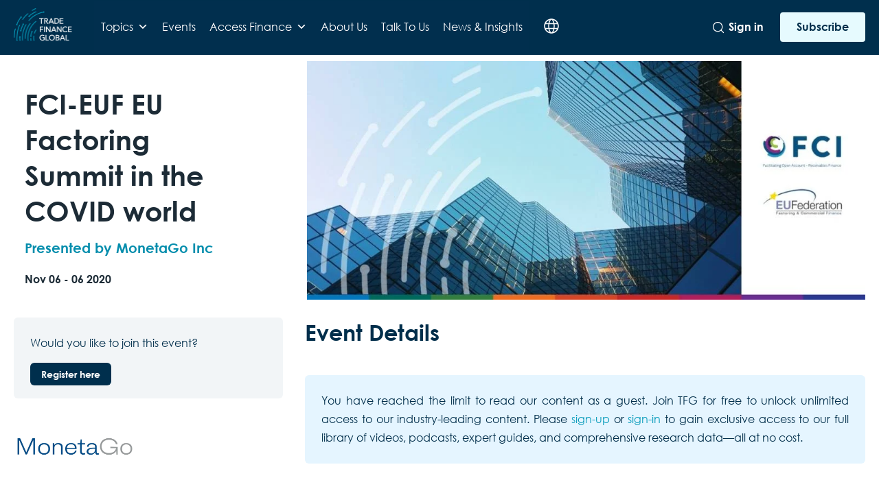

--- FILE ---
content_type: text/html; charset=UTF-8
request_url: https://www.tradefinanceglobal.com/conferences/fci-euf-eu-factoring-summit-in-the-covid-world-11-2020/
body_size: 39719
content:
<!DOCTYPE html>
<!--[if lt IE 7 ]><html class="ie ie6" lang="en"> <![endif]-->
<!--[if IE 7 ]><html class="ie ie7" lang="en"> <![endif]-->
<!--[if IE 8 ]><html class="ie ie8" lang="en"> <![endif]-->
<!--[if (gte IE 9)|!(IE)]><!-->
<html lang="en-GB"> <!--<![endif]-->
<head>
    <!-- Google tag (gtag.js) -->
<script async src="https://www.googletagmanager.com/gtag/js?id=G-88T0B6HL64"></script>
<script>
  window.dataLayer = window.dataLayer || [];
  function gtag(){dataLayer.push(arguments);}
  gtag('js', new Date());

  gtag('config', 'G-88T0B6HL64');
  gtag('config', 'G-TZ0KCPJ0MT'); 
</script>
<!-- Google Tag Manager -->
<script>(function(w,d,s,l,i){w[l]=w[l]||[];w[l].push({'gtm.start':
new Date().getTime(),event:'gtm.js'});var f=d.getElementsByTagName(s)[0],
j=d.createElement(s),dl=l!='dataLayer'?'&l='+l:'';j.async=true;j.src=
'https://www.googletagmanager.com/gtm.js?id='+i+dl;f.parentNode.insertBefore(j,f);
})(window,document,'script','dataLayer','GTM-WWWGBM');</script>
<!-- End Google Tag Manager -->
    <!-- Basic Page Needs
    ========================================================= -->
    <meta charset="UTF-8">
    <title>FCI-EUF EU Factoring Summit in the COVID world</title>

    <!--[if lt IE 9]>
    <script src="http://html5shim.googlecode.com/svn/trunk/html5.js"></script>
    <![endif]-->

    
    <!-- Mobile Specific Metas & Favicons
    ========================================================= -->
            <meta name="viewport" content="width=device-width, initial-scale=1.0, maximum-scale=1.0, user-scalable=no">
    
    
    
    
        <link rel="canonical" href="https://www.tradefinanceglobal.com/conferences/fci-euf-eu-factoring-summit-in-the-covid-world-11-2020/"/>        <!-- WordPress Stuff
    ========================================================= -->
    <link rel="pingback" href="https://www.tradefinanceglobal.com/xmlrpc.php" />
        <meta name='robots' content='noindex, follow' />
	<style>img:is([sizes="auto" i], [sizes^="auto," i]) { contain-intrinsic-size: 3000px 1500px }</style>
	<script id="cookieyes" type="text/javascript" src="https://cdn-cookieyes.com/client_data/1195f39d2dfb695670360926/script.js"></script>
<!-- Google Tag Manager for WordPress by gtm4wp.com -->
<script data-cfasync="false" data-pagespeed-no-defer>
	var gtm4wp_datalayer_name = "dataLayer";
	var dataLayer = dataLayer || [];

	const gtm4wp_scrollerscript_debugmode         = true;
	const gtm4wp_scrollerscript_callbacktime      = 100;
	const gtm4wp_scrollerscript_readerlocation    = 150;
	const gtm4wp_scrollerscript_contentelementid  = "content";
	const gtm4wp_scrollerscript_scannertime       = 60;
</script>
<!-- End Google Tag Manager for WordPress by gtm4wp.com -->
	<!-- This site is optimized with the Yoast SEO Premium plugin v26.3 (Yoast SEO v26.3) - https://yoast.com/wordpress/plugins/seo/ -->
	<meta name="description" content="EUF and FCI join their forces to present the online version of the usual yearly conference." />
	<meta property="og:locale" content="en_GB" />
	<meta property="og:type" content="article" />
	<meta property="og:title" content="FCI-EUF EU Factoring Summit in the COVID world" />
	<meta property="og:description" content="EUF and FCI join their forces to present the online version of the usual yearly conference." />
	<meta property="og:url" content="https://www.tradefinanceglobal.com/conferences/fci-euf-eu-factoring-summit-in-the-covid-world-11-2020/" />
	<meta property="article:modified_time" content="2026-01-23T14:15:59+00:00" />
	<meta property="og:image" content="https://www.tradefinanceglobal.com/wp-content/uploads/FCI-EUF-EU-Factoring-Summit-in-the-COVID-world-2020-1-1-1024x438-1.webp" />
	<meta property="og:image:width" content="1024" />
	<meta property="og:image:height" content="438" />
	<meta property="og:image:type" content="image/webp" />
	<meta name="twitter:card" content="summary_large_image" />
	<meta name="twitter:label1" content="Estimated reading time" />
	<meta name="twitter:data1" content="3 minutes" />
	<script type="application/ld+json" class="yoast-schema-graph">{"@context":"https://schema.org","@graph":[{"@type":"WebPage","@id":"https://www.tradefinanceglobal.com/conferences/fci-euf-eu-factoring-summit-in-the-covid-world-11-2020/","url":"https://www.tradefinanceglobal.com/conferences/fci-euf-eu-factoring-summit-in-the-covid-world-11-2020/","name":"FCI-EUF EU Factoring Summit in the COVID world","isPartOf":{"@id":"https://www.tradefinanceglobal.com/#website"},"primaryImageOfPage":{"@id":"https://www.tradefinanceglobal.com/conferences/fci-euf-eu-factoring-summit-in-the-covid-world-11-2020/#primaryimage"},"image":{"@id":"https://www.tradefinanceglobal.com/conferences/fci-euf-eu-factoring-summit-in-the-covid-world-11-2020/#primaryimage"},"thumbnailUrl":"https://www.tradefinanceglobal.com/wp-content/uploads/FCI-EUF-EU-Factoring-Summit-in-the-COVID-world-2020-1-1-1024x438-1.webp","datePublished":"2020-11-06T22:20:00+00:00","dateModified":"2026-01-23T14:15:59+00:00","description":"EUF and FCI join their forces to present the online version of the usual yearly conference.","breadcrumb":{"@id":"https://www.tradefinanceglobal.com/conferences/fci-euf-eu-factoring-summit-in-the-covid-world-11-2020/#breadcrumb"},"inLanguage":"en-GB","potentialAction":[{"@type":"ReadAction","target":["https://www.tradefinanceglobal.com/conferences/fci-euf-eu-factoring-summit-in-the-covid-world-11-2020/"]}]},{"@type":"ImageObject","inLanguage":"en-GB","@id":"https://www.tradefinanceglobal.com/conferences/fci-euf-eu-factoring-summit-in-the-covid-world-11-2020/#primaryimage","url":"https://www.tradefinanceglobal.com/wp-content/uploads/FCI-EUF-EU-Factoring-Summit-in-the-COVID-world-2020-1-1-1024x438-1.webp","contentUrl":"https://www.tradefinanceglobal.com/wp-content/uploads/FCI-EUF-EU-Factoring-Summit-in-the-COVID-world-2020-1-1-1024x438-1.webp","width":1024,"height":438,"caption":"Logos for FCI and EUFederation beside a low-angle view of sharp, modern glass skyscrapers reflecting a clear blue sky."},{"@type":"BreadcrumbList","@id":"https://www.tradefinanceglobal.com/conferences/fci-euf-eu-factoring-summit-in-the-covid-world-11-2020/#breadcrumb","itemListElement":[{"@type":"ListItem","position":1,"name":"Home","item":"https://www.tradefinanceglobal.com/"},{"@type":"ListItem","position":2,"name":"Conferences","item":"https://www.tradefinanceglobal.com/conferences/"},{"@type":"ListItem","position":3,"name":"FCI-EUF EU Factoring Summit in the COVID world"}]},{"@type":"WebSite","@id":"https://www.tradefinanceglobal.com/#website","url":"https://www.tradefinanceglobal.com/","name":"Trade Finance Global","description":"","publisher":{"@id":"https://www.tradefinanceglobal.com/#organization"},"potentialAction":[{"@type":"SearchAction","target":{"@type":"EntryPoint","urlTemplate":"https://www.tradefinanceglobal.com/?s={search_term_string}"},"query-input":{"@type":"PropertyValueSpecification","valueRequired":true,"valueName":"search_term_string"}}],"inLanguage":"en-GB"},{"@type":"Organization","@id":"https://www.tradefinanceglobal.com/#organization","name":"Trade Finance Global","alternateName":"TFG","url":"https://www.tradefinanceglobal.com/","logo":{"@type":"ImageObject","inLanguage":"en-GB","@id":"https://www.tradefinanceglobal.com/#/schema/logo/image/","url":"https://www.tradefinanceglobal.com/wp-content/uploads/2020/04/cropped-TFG-Logo-scaled-1.jpg","contentUrl":"https://www.tradefinanceglobal.com/wp-content/uploads/2020/04/cropped-TFG-Logo-scaled-1.jpg","width":1300,"height":722,"caption":"Trade Finance Global"},"image":{"@id":"https://www.tradefinanceglobal.com/#/schema/logo/image/"},"sameAs":["https://www.instagram.com/tradefinance/","https://www.linkedin.com/company/trade-finance-global","https://uk.pinterest.com/tradefinanceglo/","https://www.youtube.com/tradefinanceglobal","https://x.com/tradefinglobal"]}]}</script>
	<!-- / Yoast SEO Premium plugin. -->


<link rel='dns-prefetch' href='//js.hs-scripts.com' />
<link rel='dns-prefetch' href='//fonts.googleapis.com' />
<link rel='dns-prefetch' href='//www.googletagmanager.com' />
<link rel="alternate" type="application/rss+xml" title=" &raquo; Feed" href="https://www.tradefinanceglobal.com/feed/" />
<link rel="alternate" type="application/rss+xml" title=" &raquo; Comments Feed" href="https://www.tradefinanceglobal.com/comments/feed/" />
<link rel='stylesheet' id='headers-css' href='https://www.tradefinanceglobal.com/wp-content/themes/inovado/framework/css/headers.css?ver=1' type='text/css' media='all' />
<link rel='stylesheet' id='stylesheet-css' href='https://www.tradefinanceglobal.com/wp-content/themes/trade-finance-global-wp/style.css?ver=1' type='text/css' media='all' />
<link rel='stylesheet' id='retina-css' href='https://www.tradefinanceglobal.com/wp-content/themes/inovado/framework/css/retina.css?ver=1' type='text/css' media='only screen and (-webkit-min-device-pixel-ratio: 2)' />
<link rel='stylesheet' id='responsive-css' href='https://www.tradefinanceglobal.com/wp-content/themes/inovado/framework/css/responsive.css?ver=1' type='text/css' media='all' />
<link rel='stylesheet' id='wp-block-library-css' href='https://www.tradefinanceglobal.com/wp-content/plugins/gutenberg/build/styles/block-library/style.css?ver=22.0.0' type='text/css' media='all' />
<style id='elasticpress-related-posts-style-inline-css' type='text/css'>
.editor-styles-wrapper .wp-block-elasticpress-related-posts ul,.wp-block-elasticpress-related-posts ul{list-style-type:none;padding:0}.editor-styles-wrapper .wp-block-elasticpress-related-posts ul li a>div{display:inline}

</style>
<style id='classic-theme-styles-inline-css' type='text/css'>
/*! This file is auto-generated */
.wp-block-button__link{color:#fff;background-color:#32373c;border-radius:9999px;box-shadow:none;text-decoration:none;padding:calc(.667em + 2px) calc(1.333em + 2px);font-size:1.125em}.wp-block-file__button{background:#32373c;color:#fff;text-decoration:none}
</style>
<style id='global-styles-inline-css' type='text/css'>
:root{--wp--preset--aspect-ratio--square: 1;--wp--preset--aspect-ratio--4-3: 4/3;--wp--preset--aspect-ratio--3-4: 3/4;--wp--preset--aspect-ratio--3-2: 3/2;--wp--preset--aspect-ratio--2-3: 2/3;--wp--preset--aspect-ratio--16-9: 16/9;--wp--preset--aspect-ratio--9-16: 9/16;--wp--preset--color--black: #000000;--wp--preset--color--cyan-bluish-gray: #abb8c3;--wp--preset--color--white: #ffffff;--wp--preset--color--pale-pink: #f78da7;--wp--preset--color--vivid-red: #cf2e2e;--wp--preset--color--luminous-vivid-orange: #ff6900;--wp--preset--color--luminous-vivid-amber: #fcb900;--wp--preset--color--light-green-cyan: #7bdcb5;--wp--preset--color--vivid-green-cyan: #00d084;--wp--preset--color--pale-cyan-blue: #8ed1fc;--wp--preset--color--vivid-cyan-blue: #0693e3;--wp--preset--color--vivid-purple: #9b51e0;--wp--preset--gradient--vivid-cyan-blue-to-vivid-purple: linear-gradient(135deg,rgb(6,147,227) 0%,rgb(155,81,224) 100%);--wp--preset--gradient--light-green-cyan-to-vivid-green-cyan: linear-gradient(135deg,rgb(122,220,180) 0%,rgb(0,208,130) 100%);--wp--preset--gradient--luminous-vivid-amber-to-luminous-vivid-orange: linear-gradient(135deg,rgb(252,185,0) 0%,rgb(255,105,0) 100%);--wp--preset--gradient--luminous-vivid-orange-to-vivid-red: linear-gradient(135deg,rgb(255,105,0) 0%,rgb(207,46,46) 100%);--wp--preset--gradient--very-light-gray-to-cyan-bluish-gray: linear-gradient(135deg,rgb(238,238,238) 0%,rgb(169,184,195) 100%);--wp--preset--gradient--cool-to-warm-spectrum: linear-gradient(135deg,rgb(74,234,220) 0%,rgb(151,120,209) 20%,rgb(207,42,186) 40%,rgb(238,44,130) 60%,rgb(251,105,98) 80%,rgb(254,248,76) 100%);--wp--preset--gradient--blush-light-purple: linear-gradient(135deg,rgb(255,206,236) 0%,rgb(152,150,240) 100%);--wp--preset--gradient--blush-bordeaux: linear-gradient(135deg,rgb(254,205,165) 0%,rgb(254,45,45) 50%,rgb(107,0,62) 100%);--wp--preset--gradient--luminous-dusk: linear-gradient(135deg,rgb(255,203,112) 0%,rgb(199,81,192) 50%,rgb(65,88,208) 100%);--wp--preset--gradient--pale-ocean: linear-gradient(135deg,rgb(255,245,203) 0%,rgb(182,227,212) 50%,rgb(51,167,181) 100%);--wp--preset--gradient--electric-grass: linear-gradient(135deg,rgb(202,248,128) 0%,rgb(113,206,126) 100%);--wp--preset--gradient--midnight: linear-gradient(135deg,rgb(2,3,129) 0%,rgb(40,116,252) 100%);--wp--preset--font-size--small: 13px;--wp--preset--font-size--medium: 20px;--wp--preset--font-size--large: 36px;--wp--preset--font-size--x-large: 42px;--wp--preset--spacing--20: 0.44rem;--wp--preset--spacing--30: 0.67rem;--wp--preset--spacing--40: 1rem;--wp--preset--spacing--50: 1.5rem;--wp--preset--spacing--60: 2.25rem;--wp--preset--spacing--70: 3.38rem;--wp--preset--spacing--80: 5.06rem;--wp--preset--shadow--natural: 6px 6px 9px rgba(0, 0, 0, 0.2);--wp--preset--shadow--deep: 12px 12px 50px rgba(0, 0, 0, 0.4);--wp--preset--shadow--sharp: 6px 6px 0px rgba(0, 0, 0, 0.2);--wp--preset--shadow--outlined: 6px 6px 0px -3px rgb(255, 255, 255), 6px 6px rgb(0, 0, 0);--wp--preset--shadow--crisp: 6px 6px 0px rgb(0, 0, 0);}:where(.is-layout-flex){gap: 0.5em;}:where(.is-layout-grid){gap: 0.5em;}body .is-layout-flex{display: flex;}.is-layout-flex{flex-wrap: wrap;align-items: center;}.is-layout-flex > :is(*, div){margin: 0;}body .is-layout-grid{display: grid;}.is-layout-grid > :is(*, div){margin: 0;}:where(.wp-block-columns.is-layout-flex){gap: 2em;}:where(.wp-block-columns.is-layout-grid){gap: 2em;}:where(.wp-block-post-template.is-layout-flex){gap: 1.25em;}:where(.wp-block-post-template.is-layout-grid){gap: 1.25em;}.has-black-color{color: var(--wp--preset--color--black) !important;}.has-cyan-bluish-gray-color{color: var(--wp--preset--color--cyan-bluish-gray) !important;}.has-white-color{color: var(--wp--preset--color--white) !important;}.has-pale-pink-color{color: var(--wp--preset--color--pale-pink) !important;}.has-vivid-red-color{color: var(--wp--preset--color--vivid-red) !important;}.has-luminous-vivid-orange-color{color: var(--wp--preset--color--luminous-vivid-orange) !important;}.has-luminous-vivid-amber-color{color: var(--wp--preset--color--luminous-vivid-amber) !important;}.has-light-green-cyan-color{color: var(--wp--preset--color--light-green-cyan) !important;}.has-vivid-green-cyan-color{color: var(--wp--preset--color--vivid-green-cyan) !important;}.has-pale-cyan-blue-color{color: var(--wp--preset--color--pale-cyan-blue) !important;}.has-vivid-cyan-blue-color{color: var(--wp--preset--color--vivid-cyan-blue) !important;}.has-vivid-purple-color{color: var(--wp--preset--color--vivid-purple) !important;}.has-black-background-color{background-color: var(--wp--preset--color--black) !important;}.has-cyan-bluish-gray-background-color{background-color: var(--wp--preset--color--cyan-bluish-gray) !important;}.has-white-background-color{background-color: var(--wp--preset--color--white) !important;}.has-pale-pink-background-color{background-color: var(--wp--preset--color--pale-pink) !important;}.has-vivid-red-background-color{background-color: var(--wp--preset--color--vivid-red) !important;}.has-luminous-vivid-orange-background-color{background-color: var(--wp--preset--color--luminous-vivid-orange) !important;}.has-luminous-vivid-amber-background-color{background-color: var(--wp--preset--color--luminous-vivid-amber) !important;}.has-light-green-cyan-background-color{background-color: var(--wp--preset--color--light-green-cyan) !important;}.has-vivid-green-cyan-background-color{background-color: var(--wp--preset--color--vivid-green-cyan) !important;}.has-pale-cyan-blue-background-color{background-color: var(--wp--preset--color--pale-cyan-blue) !important;}.has-vivid-cyan-blue-background-color{background-color: var(--wp--preset--color--vivid-cyan-blue) !important;}.has-vivid-purple-background-color{background-color: var(--wp--preset--color--vivid-purple) !important;}.has-black-border-color{border-color: var(--wp--preset--color--black) !important;}.has-cyan-bluish-gray-border-color{border-color: var(--wp--preset--color--cyan-bluish-gray) !important;}.has-white-border-color{border-color: var(--wp--preset--color--white) !important;}.has-pale-pink-border-color{border-color: var(--wp--preset--color--pale-pink) !important;}.has-vivid-red-border-color{border-color: var(--wp--preset--color--vivid-red) !important;}.has-luminous-vivid-orange-border-color{border-color: var(--wp--preset--color--luminous-vivid-orange) !important;}.has-luminous-vivid-amber-border-color{border-color: var(--wp--preset--color--luminous-vivid-amber) !important;}.has-light-green-cyan-border-color{border-color: var(--wp--preset--color--light-green-cyan) !important;}.has-vivid-green-cyan-border-color{border-color: var(--wp--preset--color--vivid-green-cyan) !important;}.has-pale-cyan-blue-border-color{border-color: var(--wp--preset--color--pale-cyan-blue) !important;}.has-vivid-cyan-blue-border-color{border-color: var(--wp--preset--color--vivid-cyan-blue) !important;}.has-vivid-purple-border-color{border-color: var(--wp--preset--color--vivid-purple) !important;}.has-vivid-cyan-blue-to-vivid-purple-gradient-background{background: var(--wp--preset--gradient--vivid-cyan-blue-to-vivid-purple) !important;}.has-light-green-cyan-to-vivid-green-cyan-gradient-background{background: var(--wp--preset--gradient--light-green-cyan-to-vivid-green-cyan) !important;}.has-luminous-vivid-amber-to-luminous-vivid-orange-gradient-background{background: var(--wp--preset--gradient--luminous-vivid-amber-to-luminous-vivid-orange) !important;}.has-luminous-vivid-orange-to-vivid-red-gradient-background{background: var(--wp--preset--gradient--luminous-vivid-orange-to-vivid-red) !important;}.has-very-light-gray-to-cyan-bluish-gray-gradient-background{background: var(--wp--preset--gradient--very-light-gray-to-cyan-bluish-gray) !important;}.has-cool-to-warm-spectrum-gradient-background{background: var(--wp--preset--gradient--cool-to-warm-spectrum) !important;}.has-blush-light-purple-gradient-background{background: var(--wp--preset--gradient--blush-light-purple) !important;}.has-blush-bordeaux-gradient-background{background: var(--wp--preset--gradient--blush-bordeaux) !important;}.has-luminous-dusk-gradient-background{background: var(--wp--preset--gradient--luminous-dusk) !important;}.has-pale-ocean-gradient-background{background: var(--wp--preset--gradient--pale-ocean) !important;}.has-electric-grass-gradient-background{background: var(--wp--preset--gradient--electric-grass) !important;}.has-midnight-gradient-background{background: var(--wp--preset--gradient--midnight) !important;}.has-small-font-size{font-size: var(--wp--preset--font-size--small) !important;}.has-medium-font-size{font-size: var(--wp--preset--font-size--medium) !important;}.has-large-font-size{font-size: var(--wp--preset--font-size--large) !important;}.has-x-large-font-size{font-size: var(--wp--preset--font-size--x-large) !important;}
:where(.wp-block-columns.is-layout-flex){gap: 2em;}:where(.wp-block-columns.is-layout-grid){gap: 2em;}
:root :where(.wp-block-pullquote){font-size: 1.5em;line-height: 1.6;}
:where(.wp-block-post-template.is-layout-flex){gap: 1.25em;}:where(.wp-block-post-template.is-layout-grid){gap: 1.25em;}
:where(.wp-block-term-template.is-layout-flex){gap: 1.25em;}:where(.wp-block-term-template.is-layout-grid){gap: 1.25em;}
</style>
<link rel='stylesheet' id='dashicons-css' href='https://www.tradefinanceglobal.com/wp-includes/css/dashicons.min.css?ver=6.7.2' type='text/css' media='all' />
<link rel='stylesheet' id='ep_general_styles-css' href='https://www.tradefinanceglobal.com/wp-content/plugins/elasticpress/dist/css/general-styles.css?ver=66295efe92a630617c00' type='text/css' media='all' />
<link rel='stylesheet' id='swiper-style-css' href='https://www.tradefinanceglobal.com/wp-content/themes/trade-finance-global-wp/js/swiper.min.css?ver=6.7.2' type='text/css' media='all' />
<link rel='stylesheet' id='pdf-flipbook-style-css' href='https://www.tradefinanceglobal.com/wp-content/themes/trade-finance-global-wp/js/pdf-flipbook/css/min.css?ver=6.7.2' type='text/css' media='all' />
<link rel='stylesheet' id='pdf-flipbook-themify-icon-style-css' href='https://www.tradefinanceglobal.com/wp-content/themes/trade-finance-global-wp/js/pdf-flipbook/css/themify-icons.min.css?ver=6.7.2' type='text/css' media='all' />
<link crossorigin="anonymous" rel='stylesheet' id='wpb-google-fonts-css' href='https://fonts.googleapis.com/css?family=Lato%3A300%2C400%2C700&#038;ver=6.7.2' type='text/css' media='all' />
<link rel='stylesheet' id='theme-style-css' href='https://www.tradefinanceglobal.com/wp-content/themes/trade-finance-global-wp/dist/css/styles.css?ver=1731901090' type='text/css' media='all' />
<link crossorigin="anonymous" rel='stylesheet' id='options_typography_Open+Sans:400,600-css' href='https://fonts.googleapis.com/css?family=Open+Sans:400,600' type='text/css' media='all' />
<link rel='stylesheet' id='elasticpress-facets-css' href='https://www.tradefinanceglobal.com/wp-content/plugins/elasticpress/dist/css/facets-styles.css?ver=e96caca972beab457d95' type='text/css' media='all' />
<link rel='stylesheet' id='elementor-frontend-css' href='https://www.tradefinanceglobal.com/wp-content/plugins/elementor/assets/css/frontend.min.css?ver=3.31.2' type='text/css' media='all' />
<link rel='stylesheet' id='eael-general-css' href='https://www.tradefinanceglobal.com/wp-content/plugins/essential-addons-for-elementor-lite/assets/front-end/css/view/general.min.css?ver=6.2.4' type='text/css' media='all' />
<script type="text/javascript" src="https://www.tradefinanceglobal.com/wp-content/themes/trade-finance-global-wp/js/jquery.min.js" id="jquery-js"></script>
<script type="text/javascript" src="https://www.tradefinanceglobal.com/wp-content/plugins/duracelltomi-google-tag-manager/dist/js/analytics-talk-content-tracking.js?ver=1.22.1" id="gtm4wp-scroll-tracking-js"></script>
<script type="text/javascript" id="ajax-login-script-js-extra">
/* <![CDATA[ */
var ajax_login_object = {"ajaxurl":"https:\/\/www.tradefinanceglobal.com\/wp-admin\/admin-ajax.php","loadingmessage":"Sending user info, please wait..."};
/* ]]> */
</script>
<script type="text/javascript" src="https://www.tradefinanceglobal.com/wp-content/themes/trade-finance-global-wp/js/ajax-login-script.js?ver=6.7.2" id="ajax-login-script-js"></script>
<link rel="https://api.w.org/" href="https://www.tradefinanceglobal.com/wp-json/" /><link rel="alternate" title="JSON" type="application/json" href="https://www.tradefinanceglobal.com/wp-json/wp/v2/conference/38463" /><link rel="EditURI" type="application/rsd+xml" title="RSD" href="https://www.tradefinanceglobal.com/xmlrpc.php?rsd" />
<meta name="generator" content="WordPress 6.7.2" />
<link rel='shortlink' href='https://www.tradefinanceglobal.com/?p=38463' />
<link rel="alternate" title="oEmbed (JSON)" type="application/json+oembed" href="https://www.tradefinanceglobal.com/wp-json/oembed/1.0/embed?url=https%3A%2F%2Fwww.tradefinanceglobal.com%2Fconferences%2Ffci-euf-eu-factoring-summit-in-the-covid-world-11-2020%2F" />
<link rel="alternate" title="oEmbed (XML)" type="text/xml+oembed" href="https://www.tradefinanceglobal.com/wp-json/oembed/1.0/embed?url=https%3A%2F%2Fwww.tradefinanceglobal.com%2Fconferences%2Ffci-euf-eu-factoring-summit-in-the-covid-world-11-2020%2F&#038;format=xml" />
<meta name="generator" content="Site Kit by Google 1.168.0" />			<!-- DO NOT COPY THIS SNIPPET! Start of Page Analytics Tracking for HubSpot WordPress plugin v11.3.21-->
			<script class="hsq-set-content-id" data-content-id="blog-post">
				var _hsq = _hsq || [];
				_hsq.push(["setContentType", "blog-post"]);
			</script>
			<!-- DO NOT COPY THIS SNIPPET! End of Page Analytics Tracking for HubSpot WordPress plugin -->
			  <script src="https://cdn.onesignal.com/sdks/web/v16/OneSignalSDK.page.js" defer></script>
  <script>
          window.OneSignalDeferred = window.OneSignalDeferred || [];
          OneSignalDeferred.push(async function(OneSignal) {
            await OneSignal.init({
              appId: "6d3d897a-9015-429f-90f4-642084fc0499",
              serviceWorkerOverrideForTypical: true,
              path: "https://www.tradefinanceglobal.com/wp-content/plugins/onesignal-free-web-push-notifications/sdk_files/",
              serviceWorkerParam: { scope: "/wp-content/plugins/onesignal-free-web-push-notifications/sdk_files/push/onesignal/" },
              serviceWorkerPath: "OneSignalSDKWorker.js",
            });
          });

          // Unregister the legacy OneSignal service worker to prevent scope conflicts
          if (navigator.serviceWorker) {
            navigator.serviceWorker.getRegistrations().then((registrations) => {
              // Iterate through all registered service workers
              registrations.forEach((registration) => {
                // Check the script URL to identify the specific service worker
                if (registration.active && registration.active.scriptURL.includes('OneSignalSDKWorker.js.php')) {
                  // Unregister the service worker
                  registration.unregister().then((success) => {
                    if (success) {
                      console.log('OneSignalSW: Successfully unregistered:', registration.active.scriptURL);
                    } else {
                      console.log('OneSignalSW: Failed to unregister:', registration.active.scriptURL);
                    }
                  });
                }
              });
            }).catch((error) => {
              console.error('Error fetching service worker registrations:', error);
            });
        }
        </script>
<!-- Schema optimized by Schema Pro --><script type="application/ld+json">{"@context":"https://schema.org","name":"FCI-EUF EU Factoring Summit in the COVID world","eventStatus":null,"image":{"@type":"ImageObject","url":"https://www.tradefinanceglobal.com/wp-content/uploads/FCI-EUF-EU-Factoring-Summit-in-the-COVID-world-2020-1-1-1024x438-1.webp","width":1024,"height":438},"description":"[box]\n\n\n\nEUF and FCI join their forces to present the online version of the usual yearly conference. The conference will include presentation of the statistics but also presentations and panel discussions about this special time.\n\n\n\n[/box]\n\n\n\nWhere: Online - Webex\n\n\n\nWhen: 6th November, 2020\n\n\n\n\n\n\n\n\nRegister here\n\n\n\n\n\n\n\n\n\n\n\n\nThe agenda includes: opening by EUF Chair Mrs. Françoise Palle-Guillabert that will highlight the EUF actions in 2019-2020. The Factoring Industry in EU by Mrs. Magdalena Barczak EUF&nbsp;Chairman of the Economic and Statistics Committee that will present&nbsp;2019 final and 2020 first half preliminary statistics. A panel discussion on the impact of COVID-19 in EU chaired by Mr. Patrick de Villepin, FCI Chairman. Presentations on EUF main advocacy issues such as&nbsp;EBA Guidelines on loan origination and monitoring, Definition of Default, Basel 3,&nbsp;AML, European Commission Study on Supply Chain Finance by&nbsp;Mrs. Magdalena Wessel, Chairman EUF Legal Committee&nbsp;and&nbsp;Mr. Diego Tavecchia, Chairman of the PRC Committee. The closing speech for the webinar will be by FCI Chairman Mr.&nbsp;Patrick de Villepin.\n\n\n\n\nRegister here\n\n\n\n\n\n\n\n\nConference Highlights\n\n\n\nFCI and EUF represent over 98% of all European market players. This online Summit is a unique opportunity for Industry Leaders to listen to topics that really matter for the Factoring Industry. The programme will address the latest updates, promoting and celebrating the impact of the Factoring and Commercial Finance Industry which supports the real economy and employment in Europe.\n\n\n\n\nHighlight of EUF in 2019/2020.\n\n\n\nThe Factoring Industry in EU: 2019 final and 2020 first half preliminary statistics\n\n\n\nGlobal Factoring Industry: 2019 and 2020 performance\n\n\n\nA panel discussion on the impact of COVID-19 in the EU\n\n\n\nPresentations on EUF main advocacy issues: Prudential and legal topics\n\n\n\nClosing remarks by FCI Chairman\n\n\n\n\nWHO SHOULD ATTEND?Anyone who needs to be up to date with the latest trends and developments in the European Factoring and Commercial Finance Industry, including:\n\n\n\n\nSenior Managers of FCI members\n\n\n\nCEOs of Industry players who are members of National Associations represented by the EUF\n\n\n\nCEOs of Industry players from other European and interested countries\n\n\n\nTeachers, Researchers and Professionals with an interest in the finance of business in Europe\n\n\n\nSupply Chain Finance companies\n\n\n\nCompanies offering their services to the world of factoring (lawyers, insurers, IT providers)\n\n\n\n\n\n\n\n\n\nRegister here\n\n\n\n\n\n\n\n\nPhotos &amp; Gallery\n\n\n\n\n\n\n\n\n\n\n\n\n\n\n\n\n\n[box]\n\n\n\nRelated Content\n\n\n\nPodcast: FCI – Views from the Board, Factoring and Receivables&nbsp;View →\n\n\n\nFCI Perspective: 10 Factoring Predictions in a Post-COVID World&nbsp;View →\n\n\n\nARTICLE: Factoring in 2020 and beyond, industry update from FCI’s Secretary General&nbsp;View →\n\n\n\nWOA Survey 2020: COVID-19’s Impact on Factoring and Commercial Finance Firms&nbsp;View →\n\n\n\n[/box]","eventAttendanceMode":null,"location":[{"@type":"VirtualLocation","url":""},{"@type":"Place","name":"Virtual","address":{"@type":"PostalAddress","streetAddress":null,"addressLocality":null,"postalCode":null,"addressRegion":null}}],"startDate":"2020-06-11T00:00:00+0000","endDate":"2020-06-11T00:00:00+0000","previousStartDate":null,"offers":{"@type":"Offer","price":null,"availability":null,"priceCurrency":null,"validFrom":null},"organizer":{"@type":"Organization","name":null,"url":null}}</script><!-- / Schema optimized by Schema Pro --><!-- Schema optimized by Schema Pro --><script type="application/ld+json">{"@context":"https://schema.org","@type":"Person","name":"Lord Arcamo","email":null,"gender":null,"memberOf":null,"nationality":null,"image":{"@type":"ImageObject","url":"https://secure.gravatar.com/avatar/db97fff4ea848822ad789084a07576a4?s=96&#038;d=mm&#038;r=g","width":96,"height":96},"jobTitle":null,"telephone":null}</script><!-- / Schema optimized by Schema Pro --><!-- site-navigation-element Schema optimized by Schema Pro --><script type="application/ld+json">{"@context":"https:\/\/schema.org","@graph":[{"@context":"https:\/\/schema.org","@type":"SiteNavigationElement","id":"site-navigation","name":"","url":""}]}</script><!-- / site-navigation-element Schema optimized by Schema Pro --><!-- sitelink-search-box Schema optimized by Schema Pro --><script type="application/ld+json">{"@context":"https:\/\/schema.org","@type":"WebSite","name":"Trade Finance Global","url":"https:\/\/www.tradefinanceglobal.com","potentialAction":[{"@type":"SearchAction","target":"https:\/\/www.tradefinanceglobal.com\/?s={search_term_string}","query-input":"required name=search_term_string"}]}</script><!-- / sitelink-search-box Schema optimized by Schema Pro --><!-- breadcrumb Schema optimized by Schema Pro --><script type="application/ld+json">{"@context":"https:\/\/schema.org","@type":"BreadcrumbList","itemListElement":[{"@type":"ListItem","position":1,"item":{"@id":"https:\/\/www.tradefinanceglobal.com\/","name":"Home"}},{"@type":"ListItem","position":2,"item":{"@id":"https:\/\/www.tradefinanceglobal.com\/conferences\/","name":"Conferences"}},{"@type":"ListItem","position":3,"item":{"@id":"https:\/\/www.tradefinanceglobal.com\/conferences\/fci-euf-eu-factoring-summit-in-the-covid-world-11-2020\/","name":"FCI-EUF EU Factoring Summit in the COVID world"}}]}</script><!-- / breadcrumb Schema optimized by Schema Pro -->
<!-- Google Tag Manager for WordPress by gtm4wp.com -->
<!-- GTM Container placement set to automatic -->
<script data-cfasync="false" data-pagespeed-no-defer type="text/javascript">
	var dataLayer_content = {"visitorLoginState":"logged-out","visitorType":"visitor-logged-out","pagePostType":"conference","pagePostType2":"single-conference","pageCategory":["uncategorized"],"pagePostAuthor":"Lord Arcamo","browserName":"","browserVersion":"","browserEngineName":"","browserEngineVersion":"","osName":"","osVersion":"","deviceType":"bot","deviceManufacturer":"","deviceModel":""};
	dataLayer.push( dataLayer_content );
</script>
<script data-cfasync="false" data-pagespeed-no-defer type="text/javascript">
(function(w,d,s,l,i){w[l]=w[l]||[];w[l].push({'gtm.start':
new Date().getTime(),event:'gtm.js'});var f=d.getElementsByTagName(s)[0],
j=d.createElement(s),dl=l!='dataLayer'?'&l='+l:'';j.async=true;j.src=
'//www.googletagmanager.com/gtm.js?id='+i+dl;f.parentNode.insertBefore(j,f);
})(window,document,'script','dataLayer','GTM-WWWGBM');
</script>
<!-- End Google Tag Manager for WordPress by gtm4wp.com -->	<script type="text/javascript" src="https://maps.google.com/maps/api/js?sensor=false"></script>
	<meta name="generator" content="Elementor 3.31.2; features: e_font_icon_svg, additional_custom_breakpoints, e_element_cache; settings: css_print_method-external, google_font-enabled, font_display-swap">
			<style>
				.e-con.e-parent:nth-of-type(n+4):not(.e-lazyloaded):not(.e-no-lazyload),
				.e-con.e-parent:nth-of-type(n+4):not(.e-lazyloaded):not(.e-no-lazyload) * {
					background-image: none !important;
				}
				@media screen and (max-height: 1024px) {
					.e-con.e-parent:nth-of-type(n+3):not(.e-lazyloaded):not(.e-no-lazyload),
					.e-con.e-parent:nth-of-type(n+3):not(.e-lazyloaded):not(.e-no-lazyload) * {
						background-image: none !important;
					}
				}
				@media screen and (max-height: 640px) {
					.e-con.e-parent:nth-of-type(n+2):not(.e-lazyloaded):not(.e-no-lazyload),
					.e-con.e-parent:nth-of-type(n+2):not(.e-lazyloaded):not(.e-no-lazyload) * {
						background-image: none !important;
					}
				}
			</style>
			<!-- There is no amphtml version available for this URL. -->			<style id="wpsp-style-frontend"></style>
			<link rel="icon" href="https://www.tradefinanceglobal.com/wp-content/uploads/2014/11/cropped-apple-icon-144x144-1-32x32.jpg" sizes="32x32" />
<link rel="icon" href="https://www.tradefinanceglobal.com/wp-content/uploads/2014/11/cropped-apple-icon-144x144-1-192x192.jpg" sizes="192x192" />
<link rel="apple-touch-icon" href="https://www.tradefinanceglobal.com/wp-content/uploads/2014/11/cropped-apple-icon-144x144-1-180x180.jpg" />
<meta name="msapplication-TileImage" content="https://www.tradefinanceglobal.com/wp-content/uploads/2014/11/cropped-apple-icon-144x144-1-270x270.jpg" />

	<style>
		
				
		 		@media only screen and (max-width: 767px) {
			#topbar .callus{ background: #efefef; }	
		}
				
				
				
		
		
			.title{
				display:block;
				line-height: 1 !important;
				background: none;
				margin:0 0 20px 0;
				border-bottom:1px solid #f1f1f1;
				
			}

			.title span{
				display:inline-block;
				line-height: 1 !important;
				background: none;
				margin: 0 0 -1px 0;
				padding: 0 0 10px 0;
				border-bottom:1px solid #cccccc;
			}

				
				
	</style>

		<style type="text/css" id="wp-custom-css">
			.company_logo img {
    height: 200px;
    object-fit: contain;
}
.author-bio .bold {
    font-weight:300 !important;
 
}
.author-bio .bold:first-child {
    font-weight: 600 !important;
    text-transform: uppercase !important;
}
@media  (max-width: 1200px) {
	.wp-block-buttons > .wp-block-button.wp-block-button__width-25 {
  width: unset !important;
}
}
@media  (max-width: 1150px) {
	.wp-block-buttons > .wp-block-button.wp-block-button__width-25 {
  width: unset !important;
}
}
@media  (max-width: 992px) {
	.wp-block-buttons > .wp-block-button.wp-block-button__width-25 {
  width: unset !important;
}

}
}

@media  (max-width: 576px) {
		.wp-block-button__link {

	font-size: 12px !important !important;
}
	.wp-block-buttons > .wp-block-button.wp-block-button__width-25 {
  width: unset !important;
}
}
@media  (max-width: 480px) {
.single-post-content .is-layout-flex {
	flex-direction: column;
}
.single-post-content .wp-block-buttons > .wp-block-button.wp-block-button__width-25 {
	width: 100% !important;
}
.single-post-content .wp-block-buttons > .wp-block-button {
	display: inline-block;
	margin: 0;
	width: 100% !important;
}
.wp-block-button__link {
    font-size: 14px !important;
    width: 100%;
  }
	.wp-block-button__link {

	font-size: 12px !important !important;
}
}
.single-post .single-post-content { text-align: left !important;}
.content > .d-grid {
  scroll-margin-top: 200px; 
}

/*hiding some elements during transition - glee*/
section.full-width.block-slider_with_image.py-10{
    display: none;
}
/*table content style replicate - glee*/
li.content-list:hover {
	    color: #006db3!important;
}

/* Hide issue date in single edition and its template page */
.single-edition .issue-date, .page-template-page-editions .issue-date {
	display:none;
}

		</style>
		<style type="text/css">@charset "UTF-8";/** THIS FILE IS AUTOMATICALLY GENERATED - DO NOT MAKE MANUAL EDITS! **//** Custom CSS should be added to Mega Menu > Menu Themes > Custom Styling **/.mega-menu-last-modified-1768236346 { content: 'Monday 12th January 2026 16:45:46 UTC'; }#mega-menu-wrap-main_navigation, #mega-menu-wrap-main_navigation #mega-menu-main_navigation, #mega-menu-wrap-main_navigation #mega-menu-main_navigation ul.mega-sub-menu, #mega-menu-wrap-main_navigation #mega-menu-main_navigation li.mega-menu-item, #mega-menu-wrap-main_navigation #mega-menu-main_navigation li.mega-menu-row, #mega-menu-wrap-main_navigation #mega-menu-main_navigation li.mega-menu-column, #mega-menu-wrap-main_navigation #mega-menu-main_navigation a.mega-menu-link, #mega-menu-wrap-main_navigation #mega-menu-main_navigation span.mega-menu-badge, #mega-menu-wrap-main_navigation button.mega-close, #mega-menu-wrap-main_navigation button.mega-toggle-standard {transition: none;border-radius: 0;box-shadow: none;background: none;border: 0;bottom: auto;box-sizing: border-box;clip: auto;color: #222;display: block;float: none;font-family: inherit;font-size: 14px;height: auto;left: auto;line-height: 1.7;list-style-type: none;margin: 0;min-height: auto;max-height: none;min-width: auto;max-width: none;opacity: 1;outline: none;overflow: visible;padding: 0;position: relative;pointer-events: auto;right: auto;text-align: left;text-decoration: none;text-indent: 0;text-transform: none;transform: none;top: auto;vertical-align: baseline;visibility: inherit;width: auto;word-wrap: break-word;white-space: normal;-webkit-tap-highlight-color: transparent;}#mega-menu-wrap-main_navigation:before, #mega-menu-wrap-main_navigation #mega-menu-main_navigation:before, #mega-menu-wrap-main_navigation #mega-menu-main_navigation ul.mega-sub-menu:before, #mega-menu-wrap-main_navigation #mega-menu-main_navigation li.mega-menu-item:before, #mega-menu-wrap-main_navigation #mega-menu-main_navigation li.mega-menu-row:before, #mega-menu-wrap-main_navigation #mega-menu-main_navigation li.mega-menu-column:before, #mega-menu-wrap-main_navigation #mega-menu-main_navigation a.mega-menu-link:before, #mega-menu-wrap-main_navigation #mega-menu-main_navigation span.mega-menu-badge:before, #mega-menu-wrap-main_navigation button.mega-close:before, #mega-menu-wrap-main_navigation button.mega-toggle-standard:before, #mega-menu-wrap-main_navigation:after, #mega-menu-wrap-main_navigation #mega-menu-main_navigation:after, #mega-menu-wrap-main_navigation #mega-menu-main_navigation ul.mega-sub-menu:after, #mega-menu-wrap-main_navigation #mega-menu-main_navigation li.mega-menu-item:after, #mega-menu-wrap-main_navigation #mega-menu-main_navigation li.mega-menu-row:after, #mega-menu-wrap-main_navigation #mega-menu-main_navigation li.mega-menu-column:after, #mega-menu-wrap-main_navigation #mega-menu-main_navigation a.mega-menu-link:after, #mega-menu-wrap-main_navigation #mega-menu-main_navigation span.mega-menu-badge:after, #mega-menu-wrap-main_navigation button.mega-close:after, #mega-menu-wrap-main_navigation button.mega-toggle-standard:after {display: none;}#mega-menu-wrap-main_navigation {border-radius: 0px;}@media only screen and (min-width: 769px) {#mega-menu-wrap-main_navigation {background: #fff;}}#mega-menu-wrap-main_navigation.mega-keyboard-navigation .mega-menu-toggle:focus, #mega-menu-wrap-main_navigation.mega-keyboard-navigation .mega-toggle-block:focus, #mega-menu-wrap-main_navigation.mega-keyboard-navigation .mega-toggle-block a:focus, #mega-menu-wrap-main_navigation.mega-keyboard-navigation .mega-toggle-block .mega-search input[type=text]:focus, #mega-menu-wrap-main_navigation.mega-keyboard-navigation .mega-toggle-block button.mega-toggle-animated:focus, #mega-menu-wrap-main_navigation.mega-keyboard-navigation #mega-menu-main_navigation a:focus, #mega-menu-wrap-main_navigation.mega-keyboard-navigation #mega-menu-main_navigation span:focus, #mega-menu-wrap-main_navigation.mega-keyboard-navigation #mega-menu-main_navigation input:focus, #mega-menu-wrap-main_navigation.mega-keyboard-navigation #mega-menu-main_navigation li.mega-menu-item a.mega-menu-link:focus, #mega-menu-wrap-main_navigation.mega-keyboard-navigation #mega-menu-main_navigation form.mega-search-open:has(input[type=text]:focus), #mega-menu-wrap-main_navigation.mega-keyboard-navigation #mega-menu-main_navigation + button.mega-close:focus {outline-style: solid;outline-width: 3px;outline-color: #109cde;outline-offset: -3px;}#mega-menu-wrap-main_navigation.mega-keyboard-navigation .mega-toggle-block button.mega-toggle-animated:focus {outline-offset: 2px;}#mega-menu-wrap-main_navigation.mega-keyboard-navigation > li.mega-menu-item > a.mega-menu-link:focus {background: #fff;color: #222;font-weight: normal;text-decoration: none;border-color: #fff;}@media only screen and (max-width: 768px) {#mega-menu-wrap-main_navigation.mega-keyboard-navigation > li.mega-menu-item > a.mega-menu-link:focus {color: #fff;background: #333;}}#mega-menu-wrap-main_navigation #mega-menu-main_navigation {text-align: left;padding: 0px;}#mega-menu-wrap-main_navigation #mega-menu-main_navigation a.mega-menu-link {cursor: pointer;display: inline;}#mega-menu-wrap-main_navigation #mega-menu-main_navigation a.mega-menu-link .mega-description-group {vertical-align: middle;display: inline-block;transition: none;}#mega-menu-wrap-main_navigation #mega-menu-main_navigation a.mega-menu-link .mega-description-group .mega-menu-title, #mega-menu-wrap-main_navigation #mega-menu-main_navigation a.mega-menu-link .mega-description-group .mega-menu-description {transition: none;line-height: 1.5;display: block;}#mega-menu-wrap-main_navigation #mega-menu-main_navigation a.mega-menu-link .mega-description-group .mega-menu-description {font-style: italic;font-size: 0.8em;text-transform: none;font-weight: normal;}#mega-menu-wrap-main_navigation #mega-menu-main_navigation li.mega-menu-megamenu li.mega-menu-item.mega-icon-left.mega-has-description.mega-has-icon > a.mega-menu-link {display: flex;align-items: center;}#mega-menu-wrap-main_navigation #mega-menu-main_navigation li.mega-menu-megamenu li.mega-menu-item.mega-icon-left.mega-has-description.mega-has-icon > a.mega-menu-link:before {flex: 0 0 auto;align-self: flex-start;}#mega-menu-wrap-main_navigation #mega-menu-main_navigation li.mega-menu-tabbed.mega-menu-megamenu > ul.mega-sub-menu > li.mega-menu-item.mega-icon-left.mega-has-description.mega-has-icon > a.mega-menu-link {display: block;}#mega-menu-wrap-main_navigation #mega-menu-main_navigation li.mega-menu-item.mega-icon-top > a.mega-menu-link {display: table-cell;vertical-align: middle;line-height: initial;}#mega-menu-wrap-main_navigation #mega-menu-main_navigation li.mega-menu-item.mega-icon-top > a.mega-menu-link:before {display: block;margin: 0 0 6px 0;text-align: center;}#mega-menu-wrap-main_navigation #mega-menu-main_navigation li.mega-menu-item.mega-icon-top > a.mega-menu-link > span.mega-title-below {display: inline-block;transition: none;}@media only screen and (max-width: 768px) {#mega-menu-wrap-main_navigation #mega-menu-main_navigation > li.mega-menu-item.mega-icon-top > a.mega-menu-link {display: block;line-height: 40px;}#mega-menu-wrap-main_navigation #mega-menu-main_navigation > li.mega-menu-item.mega-icon-top > a.mega-menu-link:before {display: inline-block;margin: 0 6px 0 0;text-align: left;}}#mega-menu-wrap-main_navigation #mega-menu-main_navigation li.mega-menu-item.mega-icon-right > a.mega-menu-link:before {float: right;margin: 0 0 0 6px;}#mega-menu-wrap-main_navigation #mega-menu-main_navigation > li.mega-animating > ul.mega-sub-menu {pointer-events: none;}#mega-menu-wrap-main_navigation #mega-menu-main_navigation li.mega-disable-link > a.mega-menu-link, #mega-menu-wrap-main_navigation #mega-menu-main_navigation li.mega-menu-megamenu li.mega-disable-link > a.mega-menu-link {cursor: inherit;}#mega-menu-wrap-main_navigation #mega-menu-main_navigation li.mega-menu-item-has-children.mega-disable-link > a.mega-menu-link, #mega-menu-wrap-main_navigation #mega-menu-main_navigation li.mega-menu-megamenu > li.mega-menu-item-has-children.mega-disable-link > a.mega-menu-link {cursor: pointer;}#mega-menu-wrap-main_navigation #mega-menu-main_navigation p {margin-bottom: 10px;}#mega-menu-wrap-main_navigation #mega-menu-main_navigation input, #mega-menu-wrap-main_navigation #mega-menu-main_navigation img {max-width: 100%;}#mega-menu-wrap-main_navigation #mega-menu-main_navigation li.mega-menu-item > ul.mega-sub-menu {display: block;visibility: hidden;opacity: 1;pointer-events: auto;}@media only screen and (max-width: 768px) {#mega-menu-wrap-main_navigation #mega-menu-main_navigation li.mega-menu-item > ul.mega-sub-menu {display: none;visibility: visible;opacity: 1;}#mega-menu-wrap-main_navigation #mega-menu-main_navigation li.mega-menu-item.mega-toggle-on > ul.mega-sub-menu, #mega-menu-wrap-main_navigation #mega-menu-main_navigation li.mega-menu-megamenu.mega-menu-item.mega-toggle-on ul.mega-sub-menu {display: block;}#mega-menu-wrap-main_navigation #mega-menu-main_navigation li.mega-menu-megamenu.mega-menu-item.mega-toggle-on li.mega-hide-sub-menu-on-mobile > ul.mega-sub-menu, #mega-menu-wrap-main_navigation #mega-menu-main_navigation li.mega-hide-sub-menu-on-mobile > ul.mega-sub-menu {display: none;}}@media only screen and (min-width: 769px) {#mega-menu-wrap-main_navigation #mega-menu-main_navigation[data-effect="fade"] li.mega-menu-item > ul.mega-sub-menu {opacity: 0;transition: opacity 600ms ease-in, visibility 600ms ease-in;}#mega-menu-wrap-main_navigation #mega-menu-main_navigation[data-effect="fade"].mega-no-js li.mega-menu-item:hover > ul.mega-sub-menu, #mega-menu-wrap-main_navigation #mega-menu-main_navigation[data-effect="fade"].mega-no-js li.mega-menu-item:focus > ul.mega-sub-menu, #mega-menu-wrap-main_navigation #mega-menu-main_navigation[data-effect="fade"] li.mega-menu-item.mega-toggle-on > ul.mega-sub-menu, #mega-menu-wrap-main_navigation #mega-menu-main_navigation[data-effect="fade"] li.mega-menu-item.mega-menu-megamenu.mega-toggle-on ul.mega-sub-menu {opacity: 1;}#mega-menu-wrap-main_navigation #mega-menu-main_navigation[data-effect="fade_up"] li.mega-menu-item.mega-menu-megamenu > ul.mega-sub-menu, #mega-menu-wrap-main_navigation #mega-menu-main_navigation[data-effect="fade_up"] li.mega-menu-item.mega-menu-flyout ul.mega-sub-menu {opacity: 0;transform: translate(0, 10px);transition: opacity 600ms ease-in, transform 600ms ease-in, visibility 600ms ease-in;}#mega-menu-wrap-main_navigation #mega-menu-main_navigation[data-effect="fade_up"].mega-no-js li.mega-menu-item:hover > ul.mega-sub-menu, #mega-menu-wrap-main_navigation #mega-menu-main_navigation[data-effect="fade_up"].mega-no-js li.mega-menu-item:focus > ul.mega-sub-menu, #mega-menu-wrap-main_navigation #mega-menu-main_navigation[data-effect="fade_up"] li.mega-menu-item.mega-toggle-on > ul.mega-sub-menu, #mega-menu-wrap-main_navigation #mega-menu-main_navigation[data-effect="fade_up"] li.mega-menu-item.mega-menu-megamenu.mega-toggle-on ul.mega-sub-menu {opacity: 1;transform: translate(0, 0);}#mega-menu-wrap-main_navigation #mega-menu-main_navigation[data-effect="slide_up"] li.mega-menu-item.mega-menu-megamenu > ul.mega-sub-menu, #mega-menu-wrap-main_navigation #mega-menu-main_navigation[data-effect="slide_up"] li.mega-menu-item.mega-menu-flyout ul.mega-sub-menu {transform: translate(0, 10px);transition: transform 600ms ease-in, visibility 600ms ease-in;}#mega-menu-wrap-main_navigation #mega-menu-main_navigation[data-effect="slide_up"].mega-no-js li.mega-menu-item:hover > ul.mega-sub-menu, #mega-menu-wrap-main_navigation #mega-menu-main_navigation[data-effect="slide_up"].mega-no-js li.mega-menu-item:focus > ul.mega-sub-menu, #mega-menu-wrap-main_navigation #mega-menu-main_navigation[data-effect="slide_up"] li.mega-menu-item.mega-toggle-on > ul.mega-sub-menu, #mega-menu-wrap-main_navigation #mega-menu-main_navigation[data-effect="slide_up"] li.mega-menu-item.mega-menu-megamenu.mega-toggle-on ul.mega-sub-menu {transform: translate(0, 0);}}#mega-menu-wrap-main_navigation #mega-menu-main_navigation li.mega-menu-item.mega-menu-megamenu ul.mega-sub-menu li.mega-collapse-children > ul.mega-sub-menu {display: none;}#mega-menu-wrap-main_navigation #mega-menu-main_navigation li.mega-menu-item.mega-menu-megamenu ul.mega-sub-menu li.mega-collapse-children.mega-toggle-on > ul.mega-sub-menu {display: block;}#mega-menu-wrap-main_navigation #mega-menu-main_navigation.mega-no-js li.mega-menu-item:hover > ul.mega-sub-menu, #mega-menu-wrap-main_navigation #mega-menu-main_navigation.mega-no-js li.mega-menu-item:focus > ul.mega-sub-menu, #mega-menu-wrap-main_navigation #mega-menu-main_navigation li.mega-menu-item.mega-toggle-on > ul.mega-sub-menu {visibility: visible;}#mega-menu-wrap-main_navigation #mega-menu-main_navigation li.mega-menu-item.mega-menu-megamenu ul.mega-sub-menu ul.mega-sub-menu {visibility: inherit;opacity: 1;display: block;}#mega-menu-wrap-main_navigation #mega-menu-main_navigation li.mega-menu-item.mega-menu-megamenu ul.mega-sub-menu li.mega-1-columns > ul.mega-sub-menu > li.mega-menu-item {float: left;width: 100%;}#mega-menu-wrap-main_navigation #mega-menu-main_navigation li.mega-menu-item.mega-menu-megamenu ul.mega-sub-menu li.mega-2-columns > ul.mega-sub-menu > li.mega-menu-item {float: left;width: 50%;}#mega-menu-wrap-main_navigation #mega-menu-main_navigation li.mega-menu-item.mega-menu-megamenu ul.mega-sub-menu li.mega-3-columns > ul.mega-sub-menu > li.mega-menu-item {float: left;width: 33.33333%;}#mega-menu-wrap-main_navigation #mega-menu-main_navigation li.mega-menu-item.mega-menu-megamenu ul.mega-sub-menu li.mega-4-columns > ul.mega-sub-menu > li.mega-menu-item {float: left;width: 25%;}#mega-menu-wrap-main_navigation #mega-menu-main_navigation li.mega-menu-item.mega-menu-megamenu ul.mega-sub-menu li.mega-5-columns > ul.mega-sub-menu > li.mega-menu-item {float: left;width: 20%;}#mega-menu-wrap-main_navigation #mega-menu-main_navigation li.mega-menu-item.mega-menu-megamenu ul.mega-sub-menu li.mega-6-columns > ul.mega-sub-menu > li.mega-menu-item {float: left;width: 16.66667%;}#mega-menu-wrap-main_navigation #mega-menu-main_navigation li.mega-menu-item a[class^='dashicons']:before {font-family: dashicons;}#mega-menu-wrap-main_navigation #mega-menu-main_navigation li.mega-menu-item a.mega-menu-link:before {display: inline-block;font: inherit;font-family: dashicons;position: static;margin: 0 6px 0 0px;vertical-align: top;-webkit-font-smoothing: antialiased;-moz-osx-font-smoothing: grayscale;color: inherit;background: transparent;height: auto;width: auto;top: auto;}#mega-menu-wrap-main_navigation #mega-menu-main_navigation li.mega-menu-item.mega-hide-text a.mega-menu-link:before {margin: 0;}#mega-menu-wrap-main_navigation #mega-menu-main_navigation li.mega-menu-item.mega-hide-text li.mega-menu-item a.mega-menu-link:before {margin: 0 6px 0 0;}#mega-menu-wrap-main_navigation #mega-menu-main_navigation li.mega-align-bottom-left.mega-toggle-on > a.mega-menu-link {border-radius: 0px;}#mega-menu-wrap-main_navigation #mega-menu-main_navigation li.mega-align-bottom-right > ul.mega-sub-menu {right: 0;}#mega-menu-wrap-main_navigation #mega-menu-main_navigation li.mega-align-bottom-right.mega-toggle-on > a.mega-menu-link {border-radius: 0px;}@media only screen and (min-width: 769px) {#mega-menu-wrap-main_navigation #mega-menu-main_navigation > li.mega-menu-megamenu.mega-menu-item {position: static;}}#mega-menu-wrap-main_navigation #mega-menu-main_navigation > li.mega-menu-item {margin: 0 0px 0 0;display: inline-block;height: auto;vertical-align: middle;}#mega-menu-wrap-main_navigation #mega-menu-main_navigation > li.mega-menu-item.mega-item-align-right {float: right;}@media only screen and (min-width: 769px) {#mega-menu-wrap-main_navigation #mega-menu-main_navigation > li.mega-menu-item.mega-item-align-right {margin: 0 0 0 0px;}}@media only screen and (min-width: 769px) {#mega-menu-wrap-main_navigation #mega-menu-main_navigation > li.mega-menu-item.mega-item-align-float-left {float: left;}}@media only screen and (min-width: 769px) {#mega-menu-wrap-main_navigation #mega-menu-main_navigation > li.mega-menu-item > a.mega-menu-link:hover, #mega-menu-wrap-main_navigation #mega-menu-main_navigation > li.mega-menu-item > a.mega-menu-link:focus {background: #fff;color: #222;font-weight: normal;text-decoration: none;border-color: #fff;}}#mega-menu-wrap-main_navigation #mega-menu-main_navigation > li.mega-menu-item.mega-toggle-on > a.mega-menu-link {background: #fff;color: #222;font-weight: normal;text-decoration: none;border-color: #fff;}@media only screen and (max-width: 768px) {#mega-menu-wrap-main_navigation #mega-menu-main_navigation > li.mega-menu-item.mega-toggle-on > a.mega-menu-link {color: #fff;background: #333;}}#mega-menu-wrap-main_navigation #mega-menu-main_navigation > li.mega-menu-item.mega-current-menu-item > a.mega-menu-link, #mega-menu-wrap-main_navigation #mega-menu-main_navigation > li.mega-menu-item.mega-current-menu-ancestor > a.mega-menu-link, #mega-menu-wrap-main_navigation #mega-menu-main_navigation > li.mega-menu-item.mega-current-page-ancestor > a.mega-menu-link {background: #fff;color: #222;font-weight: normal;text-decoration: none;border-color: #fff;}@media only screen and (max-width: 768px) {#mega-menu-wrap-main_navigation #mega-menu-main_navigation > li.mega-menu-item.mega-current-menu-item > a.mega-menu-link, #mega-menu-wrap-main_navigation #mega-menu-main_navigation > li.mega-menu-item.mega-current-menu-ancestor > a.mega-menu-link, #mega-menu-wrap-main_navigation #mega-menu-main_navigation > li.mega-menu-item.mega-current-page-ancestor > a.mega-menu-link {color: #fff;background: #333;}}#mega-menu-wrap-main_navigation #mega-menu-main_navigation > li.mega-menu-item > a.mega-menu-link {line-height: 40px;height: 40px;padding: 0px 10px;vertical-align: baseline;width: auto;display: block;color: #222;text-transform: none;text-decoration: none;text-align: left;background: rgba(0, 0, 0, 0);border: 0;border-radius: 0px;font-family: inherit;font-size: 14px;font-weight: normal;outline: none;}@media only screen and (min-width: 769px) {#mega-menu-wrap-main_navigation #mega-menu-main_navigation > li.mega-menu-item.mega-multi-line > a.mega-menu-link {line-height: inherit;display: table-cell;vertical-align: middle;}}@media only screen and (max-width: 768px) {#mega-menu-wrap-main_navigation #mega-menu-main_navigation > li.mega-menu-item.mega-multi-line > a.mega-menu-link br {display: none;}}@media only screen and (max-width: 768px) {#mega-menu-wrap-main_navigation #mega-menu-main_navigation > li.mega-menu-item {display: list-item;margin: 0;clear: both;border: 0;}#mega-menu-wrap-main_navigation #mega-menu-main_navigation > li.mega-menu-item.mega-item-align-right {float: none;}#mega-menu-wrap-main_navigation #mega-menu-main_navigation > li.mega-menu-item > a.mega-menu-link {border-radius: 0;border: 0;margin: 0;line-height: 40px;height: 40px;padding: 0 10px;background: transparent;text-align: left;color: #fff;font-size: 14px;}}#mega-menu-wrap-main_navigation #mega-menu-main_navigation li.mega-menu-megamenu > ul.mega-sub-menu > li.mega-menu-row {width: 100%;float: left;}#mega-menu-wrap-main_navigation #mega-menu-main_navigation li.mega-menu-megamenu > ul.mega-sub-menu > li.mega-menu-row .mega-menu-column {float: left;min-height: 1px;}@media only screen and (min-width: 769px) {#mega-menu-wrap-main_navigation #mega-menu-main_navigation li.mega-menu-megamenu > ul.mega-sub-menu > li.mega-menu-row > ul.mega-sub-menu > li.mega-menu-columns-1-of-1 {width: 100%;}#mega-menu-wrap-main_navigation #mega-menu-main_navigation li.mega-menu-megamenu > ul.mega-sub-menu > li.mega-menu-row > ul.mega-sub-menu > li.mega-menu-columns-1-of-2 {width: 50%;}#mega-menu-wrap-main_navigation #mega-menu-main_navigation li.mega-menu-megamenu > ul.mega-sub-menu > li.mega-menu-row > ul.mega-sub-menu > li.mega-menu-columns-2-of-2 {width: 100%;}#mega-menu-wrap-main_navigation #mega-menu-main_navigation li.mega-menu-megamenu > ul.mega-sub-menu > li.mega-menu-row > ul.mega-sub-menu > li.mega-menu-columns-1-of-3 {width: 33.33333%;}#mega-menu-wrap-main_navigation #mega-menu-main_navigation li.mega-menu-megamenu > ul.mega-sub-menu > li.mega-menu-row > ul.mega-sub-menu > li.mega-menu-columns-2-of-3 {width: 66.66667%;}#mega-menu-wrap-main_navigation #mega-menu-main_navigation li.mega-menu-megamenu > ul.mega-sub-menu > li.mega-menu-row > ul.mega-sub-menu > li.mega-menu-columns-3-of-3 {width: 100%;}#mega-menu-wrap-main_navigation #mega-menu-main_navigation li.mega-menu-megamenu > ul.mega-sub-menu > li.mega-menu-row > ul.mega-sub-menu > li.mega-menu-columns-1-of-4 {width: 25%;}#mega-menu-wrap-main_navigation #mega-menu-main_navigation li.mega-menu-megamenu > ul.mega-sub-menu > li.mega-menu-row > ul.mega-sub-menu > li.mega-menu-columns-2-of-4 {width: 50%;}#mega-menu-wrap-main_navigation #mega-menu-main_navigation li.mega-menu-megamenu > ul.mega-sub-menu > li.mega-menu-row > ul.mega-sub-menu > li.mega-menu-columns-3-of-4 {width: 75%;}#mega-menu-wrap-main_navigation #mega-menu-main_navigation li.mega-menu-megamenu > ul.mega-sub-menu > li.mega-menu-row > ul.mega-sub-menu > li.mega-menu-columns-4-of-4 {width: 100%;}#mega-menu-wrap-main_navigation #mega-menu-main_navigation li.mega-menu-megamenu > ul.mega-sub-menu > li.mega-menu-row > ul.mega-sub-menu > li.mega-menu-columns-1-of-5 {width: 20%;}#mega-menu-wrap-main_navigation #mega-menu-main_navigation li.mega-menu-megamenu > ul.mega-sub-menu > li.mega-menu-row > ul.mega-sub-menu > li.mega-menu-columns-2-of-5 {width: 40%;}#mega-menu-wrap-main_navigation #mega-menu-main_navigation li.mega-menu-megamenu > ul.mega-sub-menu > li.mega-menu-row > ul.mega-sub-menu > li.mega-menu-columns-3-of-5 {width: 60%;}#mega-menu-wrap-main_navigation #mega-menu-main_navigation li.mega-menu-megamenu > ul.mega-sub-menu > li.mega-menu-row > ul.mega-sub-menu > li.mega-menu-columns-4-of-5 {width: 80%;}#mega-menu-wrap-main_navigation #mega-menu-main_navigation li.mega-menu-megamenu > ul.mega-sub-menu > li.mega-menu-row > ul.mega-sub-menu > li.mega-menu-columns-5-of-5 {width: 100%;}#mega-menu-wrap-main_navigation #mega-menu-main_navigation li.mega-menu-megamenu > ul.mega-sub-menu > li.mega-menu-row > ul.mega-sub-menu > li.mega-menu-columns-1-of-6 {width: 16.66667%;}#mega-menu-wrap-main_navigation #mega-menu-main_navigation li.mega-menu-megamenu > ul.mega-sub-menu > li.mega-menu-row > ul.mega-sub-menu > li.mega-menu-columns-2-of-6 {width: 33.33333%;}#mega-menu-wrap-main_navigation #mega-menu-main_navigation li.mega-menu-megamenu > ul.mega-sub-menu > li.mega-menu-row > ul.mega-sub-menu > li.mega-menu-columns-3-of-6 {width: 50%;}#mega-menu-wrap-main_navigation #mega-menu-main_navigation li.mega-menu-megamenu > ul.mega-sub-menu > li.mega-menu-row > ul.mega-sub-menu > li.mega-menu-columns-4-of-6 {width: 66.66667%;}#mega-menu-wrap-main_navigation #mega-menu-main_navigation li.mega-menu-megamenu > ul.mega-sub-menu > li.mega-menu-row > ul.mega-sub-menu > li.mega-menu-columns-5-of-6 {width: 83.33333%;}#mega-menu-wrap-main_navigation #mega-menu-main_navigation li.mega-menu-megamenu > ul.mega-sub-menu > li.mega-menu-row > ul.mega-sub-menu > li.mega-menu-columns-6-of-6 {width: 100%;}#mega-menu-wrap-main_navigation #mega-menu-main_navigation li.mega-menu-megamenu > ul.mega-sub-menu > li.mega-menu-row > ul.mega-sub-menu > li.mega-menu-columns-1-of-7 {width: 14.28571%;}#mega-menu-wrap-main_navigation #mega-menu-main_navigation li.mega-menu-megamenu > ul.mega-sub-menu > li.mega-menu-row > ul.mega-sub-menu > li.mega-menu-columns-2-of-7 {width: 28.57143%;}#mega-menu-wrap-main_navigation #mega-menu-main_navigation li.mega-menu-megamenu > ul.mega-sub-menu > li.mega-menu-row > ul.mega-sub-menu > li.mega-menu-columns-3-of-7 {width: 42.85714%;}#mega-menu-wrap-main_navigation #mega-menu-main_navigation li.mega-menu-megamenu > ul.mega-sub-menu > li.mega-menu-row > ul.mega-sub-menu > li.mega-menu-columns-4-of-7 {width: 57.14286%;}#mega-menu-wrap-main_navigation #mega-menu-main_navigation li.mega-menu-megamenu > ul.mega-sub-menu > li.mega-menu-row > ul.mega-sub-menu > li.mega-menu-columns-5-of-7 {width: 71.42857%;}#mega-menu-wrap-main_navigation #mega-menu-main_navigation li.mega-menu-megamenu > ul.mega-sub-menu > li.mega-menu-row > ul.mega-sub-menu > li.mega-menu-columns-6-of-7 {width: 85.71429%;}#mega-menu-wrap-main_navigation #mega-menu-main_navigation li.mega-menu-megamenu > ul.mega-sub-menu > li.mega-menu-row > ul.mega-sub-menu > li.mega-menu-columns-7-of-7 {width: 100%;}#mega-menu-wrap-main_navigation #mega-menu-main_navigation li.mega-menu-megamenu > ul.mega-sub-menu > li.mega-menu-row > ul.mega-sub-menu > li.mega-menu-columns-1-of-8 {width: 12.5%;}#mega-menu-wrap-main_navigation #mega-menu-main_navigation li.mega-menu-megamenu > ul.mega-sub-menu > li.mega-menu-row > ul.mega-sub-menu > li.mega-menu-columns-2-of-8 {width: 25%;}#mega-menu-wrap-main_navigation #mega-menu-main_navigation li.mega-menu-megamenu > ul.mega-sub-menu > li.mega-menu-row > ul.mega-sub-menu > li.mega-menu-columns-3-of-8 {width: 37.5%;}#mega-menu-wrap-main_navigation #mega-menu-main_navigation li.mega-menu-megamenu > ul.mega-sub-menu > li.mega-menu-row > ul.mega-sub-menu > li.mega-menu-columns-4-of-8 {width: 50%;}#mega-menu-wrap-main_navigation #mega-menu-main_navigation li.mega-menu-megamenu > ul.mega-sub-menu > li.mega-menu-row > ul.mega-sub-menu > li.mega-menu-columns-5-of-8 {width: 62.5%;}#mega-menu-wrap-main_navigation #mega-menu-main_navigation li.mega-menu-megamenu > ul.mega-sub-menu > li.mega-menu-row > ul.mega-sub-menu > li.mega-menu-columns-6-of-8 {width: 75%;}#mega-menu-wrap-main_navigation #mega-menu-main_navigation li.mega-menu-megamenu > ul.mega-sub-menu > li.mega-menu-row > ul.mega-sub-menu > li.mega-menu-columns-7-of-8 {width: 87.5%;}#mega-menu-wrap-main_navigation #mega-menu-main_navigation li.mega-menu-megamenu > ul.mega-sub-menu > li.mega-menu-row > ul.mega-sub-menu > li.mega-menu-columns-8-of-8 {width: 100%;}#mega-menu-wrap-main_navigation #mega-menu-main_navigation li.mega-menu-megamenu > ul.mega-sub-menu > li.mega-menu-row > ul.mega-sub-menu > li.mega-menu-columns-1-of-9 {width: 11.11111%;}#mega-menu-wrap-main_navigation #mega-menu-main_navigation li.mega-menu-megamenu > ul.mega-sub-menu > li.mega-menu-row > ul.mega-sub-menu > li.mega-menu-columns-2-of-9 {width: 22.22222%;}#mega-menu-wrap-main_navigation #mega-menu-main_navigation li.mega-menu-megamenu > ul.mega-sub-menu > li.mega-menu-row > ul.mega-sub-menu > li.mega-menu-columns-3-of-9 {width: 33.33333%;}#mega-menu-wrap-main_navigation #mega-menu-main_navigation li.mega-menu-megamenu > ul.mega-sub-menu > li.mega-menu-row > ul.mega-sub-menu > li.mega-menu-columns-4-of-9 {width: 44.44444%;}#mega-menu-wrap-main_navigation #mega-menu-main_navigation li.mega-menu-megamenu > ul.mega-sub-menu > li.mega-menu-row > ul.mega-sub-menu > li.mega-menu-columns-5-of-9 {width: 55.55556%;}#mega-menu-wrap-main_navigation #mega-menu-main_navigation li.mega-menu-megamenu > ul.mega-sub-menu > li.mega-menu-row > ul.mega-sub-menu > li.mega-menu-columns-6-of-9 {width: 66.66667%;}#mega-menu-wrap-main_navigation #mega-menu-main_navigation li.mega-menu-megamenu > ul.mega-sub-menu > li.mega-menu-row > ul.mega-sub-menu > li.mega-menu-columns-7-of-9 {width: 77.77778%;}#mega-menu-wrap-main_navigation #mega-menu-main_navigation li.mega-menu-megamenu > ul.mega-sub-menu > li.mega-menu-row > ul.mega-sub-menu > li.mega-menu-columns-8-of-9 {width: 88.88889%;}#mega-menu-wrap-main_navigation #mega-menu-main_navigation li.mega-menu-megamenu > ul.mega-sub-menu > li.mega-menu-row > ul.mega-sub-menu > li.mega-menu-columns-9-of-9 {width: 100%;}#mega-menu-wrap-main_navigation #mega-menu-main_navigation li.mega-menu-megamenu > ul.mega-sub-menu > li.mega-menu-row > ul.mega-sub-menu > li.mega-menu-columns-1-of-10 {width: 10%;}#mega-menu-wrap-main_navigation #mega-menu-main_navigation li.mega-menu-megamenu > ul.mega-sub-menu > li.mega-menu-row > ul.mega-sub-menu > li.mega-menu-columns-2-of-10 {width: 20%;}#mega-menu-wrap-main_navigation #mega-menu-main_navigation li.mega-menu-megamenu > ul.mega-sub-menu > li.mega-menu-row > ul.mega-sub-menu > li.mega-menu-columns-3-of-10 {width: 30%;}#mega-menu-wrap-main_navigation #mega-menu-main_navigation li.mega-menu-megamenu > ul.mega-sub-menu > li.mega-menu-row > ul.mega-sub-menu > li.mega-menu-columns-4-of-10 {width: 40%;}#mega-menu-wrap-main_navigation #mega-menu-main_navigation li.mega-menu-megamenu > ul.mega-sub-menu > li.mega-menu-row > ul.mega-sub-menu > li.mega-menu-columns-5-of-10 {width: 50%;}#mega-menu-wrap-main_navigation #mega-menu-main_navigation li.mega-menu-megamenu > ul.mega-sub-menu > li.mega-menu-row > ul.mega-sub-menu > li.mega-menu-columns-6-of-10 {width: 60%;}#mega-menu-wrap-main_navigation #mega-menu-main_navigation li.mega-menu-megamenu > ul.mega-sub-menu > li.mega-menu-row > ul.mega-sub-menu > li.mega-menu-columns-7-of-10 {width: 70%;}#mega-menu-wrap-main_navigation #mega-menu-main_navigation li.mega-menu-megamenu > ul.mega-sub-menu > li.mega-menu-row > ul.mega-sub-menu > li.mega-menu-columns-8-of-10 {width: 80%;}#mega-menu-wrap-main_navigation #mega-menu-main_navigation li.mega-menu-megamenu > ul.mega-sub-menu > li.mega-menu-row > ul.mega-sub-menu > li.mega-menu-columns-9-of-10 {width: 90%;}#mega-menu-wrap-main_navigation #mega-menu-main_navigation li.mega-menu-megamenu > ul.mega-sub-menu > li.mega-menu-row > ul.mega-sub-menu > li.mega-menu-columns-10-of-10 {width: 100%;}#mega-menu-wrap-main_navigation #mega-menu-main_navigation li.mega-menu-megamenu > ul.mega-sub-menu > li.mega-menu-row > ul.mega-sub-menu > li.mega-menu-columns-1-of-11 {width: 9.09091%;}#mega-menu-wrap-main_navigation #mega-menu-main_navigation li.mega-menu-megamenu > ul.mega-sub-menu > li.mega-menu-row > ul.mega-sub-menu > li.mega-menu-columns-2-of-11 {width: 18.18182%;}#mega-menu-wrap-main_navigation #mega-menu-main_navigation li.mega-menu-megamenu > ul.mega-sub-menu > li.mega-menu-row > ul.mega-sub-menu > li.mega-menu-columns-3-of-11 {width: 27.27273%;}#mega-menu-wrap-main_navigation #mega-menu-main_navigation li.mega-menu-megamenu > ul.mega-sub-menu > li.mega-menu-row > ul.mega-sub-menu > li.mega-menu-columns-4-of-11 {width: 36.36364%;}#mega-menu-wrap-main_navigation #mega-menu-main_navigation li.mega-menu-megamenu > ul.mega-sub-menu > li.mega-menu-row > ul.mega-sub-menu > li.mega-menu-columns-5-of-11 {width: 45.45455%;}#mega-menu-wrap-main_navigation #mega-menu-main_navigation li.mega-menu-megamenu > ul.mega-sub-menu > li.mega-menu-row > ul.mega-sub-menu > li.mega-menu-columns-6-of-11 {width: 54.54545%;}#mega-menu-wrap-main_navigation #mega-menu-main_navigation li.mega-menu-megamenu > ul.mega-sub-menu > li.mega-menu-row > ul.mega-sub-menu > li.mega-menu-columns-7-of-11 {width: 63.63636%;}#mega-menu-wrap-main_navigation #mega-menu-main_navigation li.mega-menu-megamenu > ul.mega-sub-menu > li.mega-menu-row > ul.mega-sub-menu > li.mega-menu-columns-8-of-11 {width: 72.72727%;}#mega-menu-wrap-main_navigation #mega-menu-main_navigation li.mega-menu-megamenu > ul.mega-sub-menu > li.mega-menu-row > ul.mega-sub-menu > li.mega-menu-columns-9-of-11 {width: 81.81818%;}#mega-menu-wrap-main_navigation #mega-menu-main_navigation li.mega-menu-megamenu > ul.mega-sub-menu > li.mega-menu-row > ul.mega-sub-menu > li.mega-menu-columns-10-of-11 {width: 90.90909%;}#mega-menu-wrap-main_navigation #mega-menu-main_navigation li.mega-menu-megamenu > ul.mega-sub-menu > li.mega-menu-row > ul.mega-sub-menu > li.mega-menu-columns-11-of-11 {width: 100%;}#mega-menu-wrap-main_navigation #mega-menu-main_navigation li.mega-menu-megamenu > ul.mega-sub-menu > li.mega-menu-row > ul.mega-sub-menu > li.mega-menu-columns-1-of-12 {width: 8.33333%;}#mega-menu-wrap-main_navigation #mega-menu-main_navigation li.mega-menu-megamenu > ul.mega-sub-menu > li.mega-menu-row > ul.mega-sub-menu > li.mega-menu-columns-2-of-12 {width: 16.66667%;}#mega-menu-wrap-main_navigation #mega-menu-main_navigation li.mega-menu-megamenu > ul.mega-sub-menu > li.mega-menu-row > ul.mega-sub-menu > li.mega-menu-columns-3-of-12 {width: 25%;}#mega-menu-wrap-main_navigation #mega-menu-main_navigation li.mega-menu-megamenu > ul.mega-sub-menu > li.mega-menu-row > ul.mega-sub-menu > li.mega-menu-columns-4-of-12 {width: 33.33333%;}#mega-menu-wrap-main_navigation #mega-menu-main_navigation li.mega-menu-megamenu > ul.mega-sub-menu > li.mega-menu-row > ul.mega-sub-menu > li.mega-menu-columns-5-of-12 {width: 41.66667%;}#mega-menu-wrap-main_navigation #mega-menu-main_navigation li.mega-menu-megamenu > ul.mega-sub-menu > li.mega-menu-row > ul.mega-sub-menu > li.mega-menu-columns-6-of-12 {width: 50%;}#mega-menu-wrap-main_navigation #mega-menu-main_navigation li.mega-menu-megamenu > ul.mega-sub-menu > li.mega-menu-row > ul.mega-sub-menu > li.mega-menu-columns-7-of-12 {width: 58.33333%;}#mega-menu-wrap-main_navigation #mega-menu-main_navigation li.mega-menu-megamenu > ul.mega-sub-menu > li.mega-menu-row > ul.mega-sub-menu > li.mega-menu-columns-8-of-12 {width: 66.66667%;}#mega-menu-wrap-main_navigation #mega-menu-main_navigation li.mega-menu-megamenu > ul.mega-sub-menu > li.mega-menu-row > ul.mega-sub-menu > li.mega-menu-columns-9-of-12 {width: 75%;}#mega-menu-wrap-main_navigation #mega-menu-main_navigation li.mega-menu-megamenu > ul.mega-sub-menu > li.mega-menu-row > ul.mega-sub-menu > li.mega-menu-columns-10-of-12 {width: 83.33333%;}#mega-menu-wrap-main_navigation #mega-menu-main_navigation li.mega-menu-megamenu > ul.mega-sub-menu > li.mega-menu-row > ul.mega-sub-menu > li.mega-menu-columns-11-of-12 {width: 91.66667%;}#mega-menu-wrap-main_navigation #mega-menu-main_navigation li.mega-menu-megamenu > ul.mega-sub-menu > li.mega-menu-row > ul.mega-sub-menu > li.mega-menu-columns-12-of-12 {width: 100%;}}@media only screen and (max-width: 768px) {#mega-menu-wrap-main_navigation #mega-menu-main_navigation li.mega-menu-megamenu > ul.mega-sub-menu > li.mega-menu-row > ul.mega-sub-menu > li.mega-menu-column {width: 100%;clear: both;}}#mega-menu-wrap-main_navigation #mega-menu-main_navigation li.mega-menu-megamenu > ul.mega-sub-menu > li.mega-menu-row .mega-menu-column > ul.mega-sub-menu > li.mega-menu-item {padding: 15px;width: 100%;}#mega-menu-wrap-main_navigation #mega-menu-main_navigation > li.mega-menu-megamenu > ul.mega-sub-menu {z-index: 999;border-radius: 0px;background: #fff;border: 0;padding: 10px 10px 0px 10px;position: absolute;width: 100%;max-width: none;left: 0;}@media only screen and (max-width: 768px) {#mega-menu-wrap-main_navigation #mega-menu-main_navigation > li.mega-menu-megamenu > ul.mega-sub-menu {float: left;position: static;width: 100%;}}@media only screen and (min-width: 769px) {#mega-menu-wrap-main_navigation #mega-menu-main_navigation > li.mega-menu-megamenu > ul.mega-sub-menu li.mega-menu-columns-1-of-1 {width: 100%;}#mega-menu-wrap-main_navigation #mega-menu-main_navigation > li.mega-menu-megamenu > ul.mega-sub-menu li.mega-menu-columns-1-of-2 {width: 50%;}#mega-menu-wrap-main_navigation #mega-menu-main_navigation > li.mega-menu-megamenu > ul.mega-sub-menu li.mega-menu-columns-2-of-2 {width: 100%;}#mega-menu-wrap-main_navigation #mega-menu-main_navigation > li.mega-menu-megamenu > ul.mega-sub-menu li.mega-menu-columns-1-of-3 {width: 33.33333%;}#mega-menu-wrap-main_navigation #mega-menu-main_navigation > li.mega-menu-megamenu > ul.mega-sub-menu li.mega-menu-columns-2-of-3 {width: 66.66667%;}#mega-menu-wrap-main_navigation #mega-menu-main_navigation > li.mega-menu-megamenu > ul.mega-sub-menu li.mega-menu-columns-3-of-3 {width: 100%;}#mega-menu-wrap-main_navigation #mega-menu-main_navigation > li.mega-menu-megamenu > ul.mega-sub-menu li.mega-menu-columns-1-of-4 {width: 25%;}#mega-menu-wrap-main_navigation #mega-menu-main_navigation > li.mega-menu-megamenu > ul.mega-sub-menu li.mega-menu-columns-2-of-4 {width: 50%;}#mega-menu-wrap-main_navigation #mega-menu-main_navigation > li.mega-menu-megamenu > ul.mega-sub-menu li.mega-menu-columns-3-of-4 {width: 75%;}#mega-menu-wrap-main_navigation #mega-menu-main_navigation > li.mega-menu-megamenu > ul.mega-sub-menu li.mega-menu-columns-4-of-4 {width: 100%;}#mega-menu-wrap-main_navigation #mega-menu-main_navigation > li.mega-menu-megamenu > ul.mega-sub-menu li.mega-menu-columns-1-of-5 {width: 20%;}#mega-menu-wrap-main_navigation #mega-menu-main_navigation > li.mega-menu-megamenu > ul.mega-sub-menu li.mega-menu-columns-2-of-5 {width: 40%;}#mega-menu-wrap-main_navigation #mega-menu-main_navigation > li.mega-menu-megamenu > ul.mega-sub-menu li.mega-menu-columns-3-of-5 {width: 60%;}#mega-menu-wrap-main_navigation #mega-menu-main_navigation > li.mega-menu-megamenu > ul.mega-sub-menu li.mega-menu-columns-4-of-5 {width: 80%;}#mega-menu-wrap-main_navigation #mega-menu-main_navigation > li.mega-menu-megamenu > ul.mega-sub-menu li.mega-menu-columns-5-of-5 {width: 100%;}#mega-menu-wrap-main_navigation #mega-menu-main_navigation > li.mega-menu-megamenu > ul.mega-sub-menu li.mega-menu-columns-1-of-6 {width: 16.66667%;}#mega-menu-wrap-main_navigation #mega-menu-main_navigation > li.mega-menu-megamenu > ul.mega-sub-menu li.mega-menu-columns-2-of-6 {width: 33.33333%;}#mega-menu-wrap-main_navigation #mega-menu-main_navigation > li.mega-menu-megamenu > ul.mega-sub-menu li.mega-menu-columns-3-of-6 {width: 50%;}#mega-menu-wrap-main_navigation #mega-menu-main_navigation > li.mega-menu-megamenu > ul.mega-sub-menu li.mega-menu-columns-4-of-6 {width: 66.66667%;}#mega-menu-wrap-main_navigation #mega-menu-main_navigation > li.mega-menu-megamenu > ul.mega-sub-menu li.mega-menu-columns-5-of-6 {width: 83.33333%;}#mega-menu-wrap-main_navigation #mega-menu-main_navigation > li.mega-menu-megamenu > ul.mega-sub-menu li.mega-menu-columns-6-of-6 {width: 100%;}#mega-menu-wrap-main_navigation #mega-menu-main_navigation > li.mega-menu-megamenu > ul.mega-sub-menu li.mega-menu-columns-1-of-7 {width: 14.28571%;}#mega-menu-wrap-main_navigation #mega-menu-main_navigation > li.mega-menu-megamenu > ul.mega-sub-menu li.mega-menu-columns-2-of-7 {width: 28.57143%;}#mega-menu-wrap-main_navigation #mega-menu-main_navigation > li.mega-menu-megamenu > ul.mega-sub-menu li.mega-menu-columns-3-of-7 {width: 42.85714%;}#mega-menu-wrap-main_navigation #mega-menu-main_navigation > li.mega-menu-megamenu > ul.mega-sub-menu li.mega-menu-columns-4-of-7 {width: 57.14286%;}#mega-menu-wrap-main_navigation #mega-menu-main_navigation > li.mega-menu-megamenu > ul.mega-sub-menu li.mega-menu-columns-5-of-7 {width: 71.42857%;}#mega-menu-wrap-main_navigation #mega-menu-main_navigation > li.mega-menu-megamenu > ul.mega-sub-menu li.mega-menu-columns-6-of-7 {width: 85.71429%;}#mega-menu-wrap-main_navigation #mega-menu-main_navigation > li.mega-menu-megamenu > ul.mega-sub-menu li.mega-menu-columns-7-of-7 {width: 100%;}#mega-menu-wrap-main_navigation #mega-menu-main_navigation > li.mega-menu-megamenu > ul.mega-sub-menu li.mega-menu-columns-1-of-8 {width: 12.5%;}#mega-menu-wrap-main_navigation #mega-menu-main_navigation > li.mega-menu-megamenu > ul.mega-sub-menu li.mega-menu-columns-2-of-8 {width: 25%;}#mega-menu-wrap-main_navigation #mega-menu-main_navigation > li.mega-menu-megamenu > ul.mega-sub-menu li.mega-menu-columns-3-of-8 {width: 37.5%;}#mega-menu-wrap-main_navigation #mega-menu-main_navigation > li.mega-menu-megamenu > ul.mega-sub-menu li.mega-menu-columns-4-of-8 {width: 50%;}#mega-menu-wrap-main_navigation #mega-menu-main_navigation > li.mega-menu-megamenu > ul.mega-sub-menu li.mega-menu-columns-5-of-8 {width: 62.5%;}#mega-menu-wrap-main_navigation #mega-menu-main_navigation > li.mega-menu-megamenu > ul.mega-sub-menu li.mega-menu-columns-6-of-8 {width: 75%;}#mega-menu-wrap-main_navigation #mega-menu-main_navigation > li.mega-menu-megamenu > ul.mega-sub-menu li.mega-menu-columns-7-of-8 {width: 87.5%;}#mega-menu-wrap-main_navigation #mega-menu-main_navigation > li.mega-menu-megamenu > ul.mega-sub-menu li.mega-menu-columns-8-of-8 {width: 100%;}#mega-menu-wrap-main_navigation #mega-menu-main_navigation > li.mega-menu-megamenu > ul.mega-sub-menu li.mega-menu-columns-1-of-9 {width: 11.11111%;}#mega-menu-wrap-main_navigation #mega-menu-main_navigation > li.mega-menu-megamenu > ul.mega-sub-menu li.mega-menu-columns-2-of-9 {width: 22.22222%;}#mega-menu-wrap-main_navigation #mega-menu-main_navigation > li.mega-menu-megamenu > ul.mega-sub-menu li.mega-menu-columns-3-of-9 {width: 33.33333%;}#mega-menu-wrap-main_navigation #mega-menu-main_navigation > li.mega-menu-megamenu > ul.mega-sub-menu li.mega-menu-columns-4-of-9 {width: 44.44444%;}#mega-menu-wrap-main_navigation #mega-menu-main_navigation > li.mega-menu-megamenu > ul.mega-sub-menu li.mega-menu-columns-5-of-9 {width: 55.55556%;}#mega-menu-wrap-main_navigation #mega-menu-main_navigation > li.mega-menu-megamenu > ul.mega-sub-menu li.mega-menu-columns-6-of-9 {width: 66.66667%;}#mega-menu-wrap-main_navigation #mega-menu-main_navigation > li.mega-menu-megamenu > ul.mega-sub-menu li.mega-menu-columns-7-of-9 {width: 77.77778%;}#mega-menu-wrap-main_navigation #mega-menu-main_navigation > li.mega-menu-megamenu > ul.mega-sub-menu li.mega-menu-columns-8-of-9 {width: 88.88889%;}#mega-menu-wrap-main_navigation #mega-menu-main_navigation > li.mega-menu-megamenu > ul.mega-sub-menu li.mega-menu-columns-9-of-9 {width: 100%;}#mega-menu-wrap-main_navigation #mega-menu-main_navigation > li.mega-menu-megamenu > ul.mega-sub-menu li.mega-menu-columns-1-of-10 {width: 10%;}#mega-menu-wrap-main_navigation #mega-menu-main_navigation > li.mega-menu-megamenu > ul.mega-sub-menu li.mega-menu-columns-2-of-10 {width: 20%;}#mega-menu-wrap-main_navigation #mega-menu-main_navigation > li.mega-menu-megamenu > ul.mega-sub-menu li.mega-menu-columns-3-of-10 {width: 30%;}#mega-menu-wrap-main_navigation #mega-menu-main_navigation > li.mega-menu-megamenu > ul.mega-sub-menu li.mega-menu-columns-4-of-10 {width: 40%;}#mega-menu-wrap-main_navigation #mega-menu-main_navigation > li.mega-menu-megamenu > ul.mega-sub-menu li.mega-menu-columns-5-of-10 {width: 50%;}#mega-menu-wrap-main_navigation #mega-menu-main_navigation > li.mega-menu-megamenu > ul.mega-sub-menu li.mega-menu-columns-6-of-10 {width: 60%;}#mega-menu-wrap-main_navigation #mega-menu-main_navigation > li.mega-menu-megamenu > ul.mega-sub-menu li.mega-menu-columns-7-of-10 {width: 70%;}#mega-menu-wrap-main_navigation #mega-menu-main_navigation > li.mega-menu-megamenu > ul.mega-sub-menu li.mega-menu-columns-8-of-10 {width: 80%;}#mega-menu-wrap-main_navigation #mega-menu-main_navigation > li.mega-menu-megamenu > ul.mega-sub-menu li.mega-menu-columns-9-of-10 {width: 90%;}#mega-menu-wrap-main_navigation #mega-menu-main_navigation > li.mega-menu-megamenu > ul.mega-sub-menu li.mega-menu-columns-10-of-10 {width: 100%;}#mega-menu-wrap-main_navigation #mega-menu-main_navigation > li.mega-menu-megamenu > ul.mega-sub-menu li.mega-menu-columns-1-of-11 {width: 9.09091%;}#mega-menu-wrap-main_navigation #mega-menu-main_navigation > li.mega-menu-megamenu > ul.mega-sub-menu li.mega-menu-columns-2-of-11 {width: 18.18182%;}#mega-menu-wrap-main_navigation #mega-menu-main_navigation > li.mega-menu-megamenu > ul.mega-sub-menu li.mega-menu-columns-3-of-11 {width: 27.27273%;}#mega-menu-wrap-main_navigation #mega-menu-main_navigation > li.mega-menu-megamenu > ul.mega-sub-menu li.mega-menu-columns-4-of-11 {width: 36.36364%;}#mega-menu-wrap-main_navigation #mega-menu-main_navigation > li.mega-menu-megamenu > ul.mega-sub-menu li.mega-menu-columns-5-of-11 {width: 45.45455%;}#mega-menu-wrap-main_navigation #mega-menu-main_navigation > li.mega-menu-megamenu > ul.mega-sub-menu li.mega-menu-columns-6-of-11 {width: 54.54545%;}#mega-menu-wrap-main_navigation #mega-menu-main_navigation > li.mega-menu-megamenu > ul.mega-sub-menu li.mega-menu-columns-7-of-11 {width: 63.63636%;}#mega-menu-wrap-main_navigation #mega-menu-main_navigation > li.mega-menu-megamenu > ul.mega-sub-menu li.mega-menu-columns-8-of-11 {width: 72.72727%;}#mega-menu-wrap-main_navigation #mega-menu-main_navigation > li.mega-menu-megamenu > ul.mega-sub-menu li.mega-menu-columns-9-of-11 {width: 81.81818%;}#mega-menu-wrap-main_navigation #mega-menu-main_navigation > li.mega-menu-megamenu > ul.mega-sub-menu li.mega-menu-columns-10-of-11 {width: 90.90909%;}#mega-menu-wrap-main_navigation #mega-menu-main_navigation > li.mega-menu-megamenu > ul.mega-sub-menu li.mega-menu-columns-11-of-11 {width: 100%;}#mega-menu-wrap-main_navigation #mega-menu-main_navigation > li.mega-menu-megamenu > ul.mega-sub-menu li.mega-menu-columns-1-of-12 {width: 8.33333%;}#mega-menu-wrap-main_navigation #mega-menu-main_navigation > li.mega-menu-megamenu > ul.mega-sub-menu li.mega-menu-columns-2-of-12 {width: 16.66667%;}#mega-menu-wrap-main_navigation #mega-menu-main_navigation > li.mega-menu-megamenu > ul.mega-sub-menu li.mega-menu-columns-3-of-12 {width: 25%;}#mega-menu-wrap-main_navigation #mega-menu-main_navigation > li.mega-menu-megamenu > ul.mega-sub-menu li.mega-menu-columns-4-of-12 {width: 33.33333%;}#mega-menu-wrap-main_navigation #mega-menu-main_navigation > li.mega-menu-megamenu > ul.mega-sub-menu li.mega-menu-columns-5-of-12 {width: 41.66667%;}#mega-menu-wrap-main_navigation #mega-menu-main_navigation > li.mega-menu-megamenu > ul.mega-sub-menu li.mega-menu-columns-6-of-12 {width: 50%;}#mega-menu-wrap-main_navigation #mega-menu-main_navigation > li.mega-menu-megamenu > ul.mega-sub-menu li.mega-menu-columns-7-of-12 {width: 58.33333%;}#mega-menu-wrap-main_navigation #mega-menu-main_navigation > li.mega-menu-megamenu > ul.mega-sub-menu li.mega-menu-columns-8-of-12 {width: 66.66667%;}#mega-menu-wrap-main_navigation #mega-menu-main_navigation > li.mega-menu-megamenu > ul.mega-sub-menu li.mega-menu-columns-9-of-12 {width: 75%;}#mega-menu-wrap-main_navigation #mega-menu-main_navigation > li.mega-menu-megamenu > ul.mega-sub-menu li.mega-menu-columns-10-of-12 {width: 83.33333%;}#mega-menu-wrap-main_navigation #mega-menu-main_navigation > li.mega-menu-megamenu > ul.mega-sub-menu li.mega-menu-columns-11-of-12 {width: 91.66667%;}#mega-menu-wrap-main_navigation #mega-menu-main_navigation > li.mega-menu-megamenu > ul.mega-sub-menu li.mega-menu-columns-12-of-12 {width: 100%;}}#mega-menu-wrap-main_navigation #mega-menu-main_navigation > li.mega-menu-megamenu > ul.mega-sub-menu .mega-description-group .mega-menu-description {margin: 5px 0;}#mega-menu-wrap-main_navigation #mega-menu-main_navigation > li.mega-menu-megamenu > ul.mega-sub-menu > li.mega-menu-item ul.mega-sub-menu {clear: both;}#mega-menu-wrap-main_navigation #mega-menu-main_navigation > li.mega-menu-megamenu > ul.mega-sub-menu > li.mega-menu-item ul.mega-sub-menu li.mega-menu-item ul.mega-sub-menu {margin-left: 10px;}#mega-menu-wrap-main_navigation #mega-menu-main_navigation > li.mega-menu-megamenu > ul.mega-sub-menu li.mega-menu-column > ul.mega-sub-menu ul.mega-sub-menu ul.mega-sub-menu {margin-left: 10px;}#mega-menu-wrap-main_navigation #mega-menu-main_navigation > li.mega-menu-megamenu > ul.mega-sub-menu li.mega-menu-column-standard, #mega-menu-wrap-main_navigation #mega-menu-main_navigation > li.mega-menu-megamenu > ul.mega-sub-menu li.mega-menu-column > ul.mega-sub-menu > li.mega-menu-item {color: #222;font-family: inherit;font-size: 14px;display: block;float: left;clear: none;padding: 15px;vertical-align: top;}#mega-menu-wrap-main_navigation #mega-menu-main_navigation > li.mega-menu-megamenu > ul.mega-sub-menu li.mega-menu-column-standard.mega-menu-clear, #mega-menu-wrap-main_navigation #mega-menu-main_navigation > li.mega-menu-megamenu > ul.mega-sub-menu li.mega-menu-column > ul.mega-sub-menu > li.mega-menu-item.mega-menu-clear {clear: left;}#mega-menu-wrap-main_navigation #mega-menu-main_navigation > li.mega-menu-megamenu > ul.mega-sub-menu li.mega-menu-column-standard h4.mega-block-title, #mega-menu-wrap-main_navigation #mega-menu-main_navigation > li.mega-menu-megamenu > ul.mega-sub-menu li.mega-menu-column > ul.mega-sub-menu > li.mega-menu-item h4.mega-block-title {color: #222;font-family: inherit;font-size: 16px;text-transform: uppercase;text-decoration: none;font-weight: bold;text-align: left;margin: 0px 0px 0px 0px;padding: 0px 0px 5px 0px;vertical-align: top;display: block;visibility: inherit;border: 0;}#mega-menu-wrap-main_navigation #mega-menu-main_navigation > li.mega-menu-megamenu > ul.mega-sub-menu li.mega-menu-column-standard h4.mega-block-title:hover, #mega-menu-wrap-main_navigation #mega-menu-main_navigation > li.mega-menu-megamenu > ul.mega-sub-menu li.mega-menu-column > ul.mega-sub-menu > li.mega-menu-item h4.mega-block-title:hover {border-color: rgba(0, 0, 0, 0);}#mega-menu-wrap-main_navigation #mega-menu-main_navigation > li.mega-menu-megamenu > ul.mega-sub-menu li.mega-menu-column-standard > a.mega-menu-link, #mega-menu-wrap-main_navigation #mega-menu-main_navigation > li.mega-menu-megamenu > ul.mega-sub-menu li.mega-menu-column > ul.mega-sub-menu > li.mega-menu-item > a.mega-menu-link {/* Mega Menu > Menu Themes > Mega Menus > Second Level Menu Items */color: #222;font-family: inherit;font-size: 16px;text-transform: uppercase;text-decoration: none;font-weight: bold;text-align: left;margin: 0px 0px 0px 0px;padding: 0px;vertical-align: top;display: block;border: 0;}#mega-menu-wrap-main_navigation #mega-menu-main_navigation > li.mega-menu-megamenu > ul.mega-sub-menu li.mega-menu-column-standard > a.mega-menu-link:hover, #mega-menu-wrap-main_navigation #mega-menu-main_navigation > li.mega-menu-megamenu > ul.mega-sub-menu li.mega-menu-column > ul.mega-sub-menu > li.mega-menu-item > a.mega-menu-link:hover {border-color: rgba(0, 0, 0, 0);}#mega-menu-wrap-main_navigation #mega-menu-main_navigation > li.mega-menu-megamenu > ul.mega-sub-menu li.mega-menu-column-standard > a.mega-menu-link:hover, #mega-menu-wrap-main_navigation #mega-menu-main_navigation > li.mega-menu-megamenu > ul.mega-sub-menu li.mega-menu-column > ul.mega-sub-menu > li.mega-menu-item > a.mega-menu-link:hover, #mega-menu-wrap-main_navigation #mega-menu-main_navigation > li.mega-menu-megamenu > ul.mega-sub-menu li.mega-menu-column-standard > a.mega-menu-link:focus, #mega-menu-wrap-main_navigation #mega-menu-main_navigation > li.mega-menu-megamenu > ul.mega-sub-menu li.mega-menu-column > ul.mega-sub-menu > li.mega-menu-item > a.mega-menu-link:focus {/* Mega Menu > Menu Themes > Mega Menus > Second Level Menu Items (Hover) */color: #555;font-weight: bold;text-decoration: none;background: rgba(0, 0, 0, 0);}#mega-menu-wrap-main_navigation #mega-menu-main_navigation > li.mega-menu-megamenu > ul.mega-sub-menu li.mega-menu-column-standard > a.mega-menu-link:hover > span.mega-title-below, #mega-menu-wrap-main_navigation #mega-menu-main_navigation > li.mega-menu-megamenu > ul.mega-sub-menu li.mega-menu-column > ul.mega-sub-menu > li.mega-menu-item > a.mega-menu-link:hover > span.mega-title-below, #mega-menu-wrap-main_navigation #mega-menu-main_navigation > li.mega-menu-megamenu > ul.mega-sub-menu li.mega-menu-column-standard > a.mega-menu-link:focus > span.mega-title-below, #mega-menu-wrap-main_navigation #mega-menu-main_navigation > li.mega-menu-megamenu > ul.mega-sub-menu li.mega-menu-column > ul.mega-sub-menu > li.mega-menu-item > a.mega-menu-link:focus > span.mega-title-below {text-decoration: none;}#mega-menu-wrap-main_navigation #mega-menu-main_navigation > li.mega-menu-megamenu > ul.mega-sub-menu li.mega-menu-column-standard li.mega-menu-item > a.mega-menu-link, #mega-menu-wrap-main_navigation #mega-menu-main_navigation > li.mega-menu-megamenu > ul.mega-sub-menu li.mega-menu-column > ul.mega-sub-menu > li.mega-menu-item li.mega-menu-item > a.mega-menu-link {/* Mega Menu > Menu Themes > Mega Menus > Third Level Menu Items */color: #222;font-family: inherit;font-size: 14px;text-transform: none;text-decoration: none;font-weight: bold;text-align: left;margin: 0px 0px 0px 0px;padding: 0px;vertical-align: top;display: block;border: 0;}#mega-menu-wrap-main_navigation #mega-menu-main_navigation > li.mega-menu-megamenu > ul.mega-sub-menu li.mega-menu-column-standard li.mega-menu-item > a.mega-menu-link:hover, #mega-menu-wrap-main_navigation #mega-menu-main_navigation > li.mega-menu-megamenu > ul.mega-sub-menu li.mega-menu-column > ul.mega-sub-menu > li.mega-menu-item li.mega-menu-item > a.mega-menu-link:hover {border-color: rgba(0, 0, 0, 0);}#mega-menu-wrap-main_navigation #mega-menu-main_navigation > li.mega-menu-megamenu > ul.mega-sub-menu li.mega-menu-column-standard li.mega-menu-item.mega-icon-left.mega-has-description.mega-has-icon > a.mega-menu-link, #mega-menu-wrap-main_navigation #mega-menu-main_navigation > li.mega-menu-megamenu > ul.mega-sub-menu li.mega-menu-column > ul.mega-sub-menu > li.mega-menu-item li.mega-menu-item.mega-icon-left.mega-has-description.mega-has-icon > a.mega-menu-link {display: flex;}#mega-menu-wrap-main_navigation #mega-menu-main_navigation > li.mega-menu-megamenu > ul.mega-sub-menu li.mega-menu-column-standard li.mega-menu-item > a.mega-menu-link:hover, #mega-menu-wrap-main_navigation #mega-menu-main_navigation > li.mega-menu-megamenu > ul.mega-sub-menu li.mega-menu-column > ul.mega-sub-menu > li.mega-menu-item li.mega-menu-item > a.mega-menu-link:hover, #mega-menu-wrap-main_navigation #mega-menu-main_navigation > li.mega-menu-megamenu > ul.mega-sub-menu li.mega-menu-column-standard li.mega-menu-item > a.mega-menu-link:focus, #mega-menu-wrap-main_navigation #mega-menu-main_navigation > li.mega-menu-megamenu > ul.mega-sub-menu li.mega-menu-column > ul.mega-sub-menu > li.mega-menu-item li.mega-menu-item > a.mega-menu-link:focus {/* Mega Menu > Menu Themes > Mega Menus > Third Level Menu Items (Hover) */color: #666;font-weight: normal;text-decoration: none;background: rgba(0, 0, 0, 0);}@media only screen and (max-width: 768px) {#mega-menu-wrap-main_navigation #mega-menu-main_navigation > li.mega-menu-megamenu > ul.mega-sub-menu {border: 0;padding: 10px;border-radius: 0;}#mega-menu-wrap-main_navigation #mega-menu-main_navigation > li.mega-menu-megamenu > ul.mega-sub-menu > li.mega-menu-item {width: 100%;clear: both;}}#mega-menu-wrap-main_navigation #mega-menu-main_navigation > li.mega-menu-megamenu.mega-no-headers > ul.mega-sub-menu > li.mega-menu-item > a.mega-menu-link, #mega-menu-wrap-main_navigation #mega-menu-main_navigation > li.mega-menu-megamenu.mega-no-headers > ul.mega-sub-menu li.mega-menu-column > ul.mega-sub-menu > li.mega-menu-item > a.mega-menu-link {color: #222;font-family: inherit;font-size: 14px;text-transform: none;text-decoration: none;font-weight: bold;margin: 0;border: 0;padding: 0px;vertical-align: top;display: block;}#mega-menu-wrap-main_navigation #mega-menu-main_navigation > li.mega-menu-megamenu.mega-no-headers > ul.mega-sub-menu > li.mega-menu-item > a.mega-menu-link:hover, #mega-menu-wrap-main_navigation #mega-menu-main_navigation > li.mega-menu-megamenu.mega-no-headers > ul.mega-sub-menu > li.mega-menu-item > a.mega-menu-link:focus, #mega-menu-wrap-main_navigation #mega-menu-main_navigation > li.mega-menu-megamenu.mega-no-headers > ul.mega-sub-menu li.mega-menu-column > ul.mega-sub-menu > li.mega-menu-item > a.mega-menu-link:hover, #mega-menu-wrap-main_navigation #mega-menu-main_navigation > li.mega-menu-megamenu.mega-no-headers > ul.mega-sub-menu li.mega-menu-column > ul.mega-sub-menu > li.mega-menu-item > a.mega-menu-link:focus {color: #666;font-weight: normal;text-decoration: none;background: rgba(0, 0, 0, 0);}#mega-menu-wrap-main_navigation #mega-menu-main_navigation > li.mega-menu-flyout ul.mega-sub-menu {z-index: 999;position: absolute;width: 250px;max-width: none;padding: 0px;border: 0;background: #f1f1f1;border-radius: 0px;}@media only screen and (max-width: 768px) {#mega-menu-wrap-main_navigation #mega-menu-main_navigation > li.mega-menu-flyout ul.mega-sub-menu {float: left;position: static;width: 100%;padding: 0;border: 0;border-radius: 0;}}@media only screen and (max-width: 768px) {#mega-menu-wrap-main_navigation #mega-menu-main_navigation > li.mega-menu-flyout ul.mega-sub-menu li.mega-menu-item {clear: both;}}#mega-menu-wrap-main_navigation #mega-menu-main_navigation > li.mega-menu-flyout ul.mega-sub-menu li.mega-menu-item a.mega-menu-link {display: block;background: #f1f1f1;color: #666;font-family: inherit;font-size: 14px;font-weight: normal;padding: 0px 10px;line-height: 35px;text-decoration: none;text-transform: none;vertical-align: baseline;}#mega-menu-wrap-main_navigation #mega-menu-main_navigation > li.mega-menu-flyout ul.mega-sub-menu li.mega-menu-item:first-child > a.mega-menu-link {border-top-left-radius: 0px;border-top-right-radius: 0px;}@media only screen and (max-width: 768px) {#mega-menu-wrap-main_navigation #mega-menu-main_navigation > li.mega-menu-flyout ul.mega-sub-menu li.mega-menu-item:first-child > a.mega-menu-link {border-top-left-radius: 0;border-top-right-radius: 0;}}#mega-menu-wrap-main_navigation #mega-menu-main_navigation > li.mega-menu-flyout ul.mega-sub-menu li.mega-menu-item:last-child > a.mega-menu-link {border-bottom-right-radius: 0px;border-bottom-left-radius: 0px;}@media only screen and (max-width: 768px) {#mega-menu-wrap-main_navigation #mega-menu-main_navigation > li.mega-menu-flyout ul.mega-sub-menu li.mega-menu-item:last-child > a.mega-menu-link {border-bottom-right-radius: 0;border-bottom-left-radius: 0;}}#mega-menu-wrap-main_navigation #mega-menu-main_navigation > li.mega-menu-flyout ul.mega-sub-menu li.mega-menu-item a.mega-menu-link:hover, #mega-menu-wrap-main_navigation #mega-menu-main_navigation > li.mega-menu-flyout ul.mega-sub-menu li.mega-menu-item a.mega-menu-link:focus {background: #ddd;font-weight: normal;text-decoration: none;color: #666;}@media only screen and (min-width: 769px) {#mega-menu-wrap-main_navigation #mega-menu-main_navigation > li.mega-menu-flyout ul.mega-sub-menu li.mega-menu-item ul.mega-sub-menu {position: absolute;left: 100%;top: 0;}}@media only screen and (max-width: 768px) {#mega-menu-wrap-main_navigation #mega-menu-main_navigation > li.mega-menu-flyout ul.mega-sub-menu li.mega-menu-item ul.mega-sub-menu a.mega-menu-link {padding-left: 20px;}#mega-menu-wrap-main_navigation #mega-menu-main_navigation > li.mega-menu-flyout ul.mega-sub-menu li.mega-menu-item ul.mega-sub-menu ul.mega-sub-menu a.mega-menu-link {padding-left: 30px;}}#mega-menu-wrap-main_navigation #mega-menu-main_navigation li.mega-menu-item-has-children > a.mega-menu-link > span.mega-indicator {display: inline-block;width: auto;background: transparent;position: relative;pointer-events: auto;left: auto;min-width: auto;font-size: inherit;padding: 0;margin: 0 0 0 6px;height: auto;line-height: inherit;color: inherit;}#mega-menu-wrap-main_navigation #mega-menu-main_navigation li.mega-menu-item-has-children > a.mega-menu-link > span.mega-indicator:after {content: '\f347';font-family: dashicons;font-weight: normal;display: inline-block;margin: 0;vertical-align: top;-webkit-font-smoothing: antialiased;-moz-osx-font-smoothing: grayscale;transform: rotate(0);color: inherit;position: relative;background: transparent;height: auto;width: auto;right: auto;line-height: inherit;}#mega-menu-wrap-main_navigation #mega-menu-main_navigation li.mega-menu-item-has-children li.mega-menu-item-has-children > a.mega-menu-link > span.mega-indicator {float: right;margin-left: auto;}#mega-menu-wrap-main_navigation #mega-menu-main_navigation li.mega-menu-item-has-children.mega-collapse-children.mega-toggle-on > a.mega-menu-link > span.mega-indicator:after {content: '\f343';}@media only screen and (max-width: 768px) {#mega-menu-wrap-main_navigation #mega-menu-main_navigation li.mega-menu-item-has-children > a.mega-menu-link > span.mega-indicator {float: right;}#mega-menu-wrap-main_navigation #mega-menu-main_navigation li.mega-menu-item-has-children.mega-toggle-on > a.mega-menu-link > span.mega-indicator:after {content: '\f343';}#mega-menu-wrap-main_navigation #mega-menu-main_navigation li.mega-menu-item-has-children.mega-hide-sub-menu-on-mobile > a.mega-menu-link > span.mega-indicator {display: none;}}#mega-menu-wrap-main_navigation #mega-menu-main_navigation li.mega-menu-megamenu:not(.mega-menu-tabbed) li.mega-menu-item-has-children:not(.mega-collapse-children) > a.mega-menu-link > span.mega-indicator, #mega-menu-wrap-main_navigation #mega-menu-main_navigation li.mega-menu-item-has-children.mega-hide-arrow > a.mega-menu-link > span.mega-indicator {display: none;}@media only screen and (min-width: 769px) {#mega-menu-wrap-main_navigation #mega-menu-main_navigation li.mega-menu-flyout li.mega-menu-item a.mega-menu-link > span.mega-indicator:after {content: '\f345';}#mega-menu-wrap-main_navigation #mega-menu-main_navigation li.mega-menu-flyout.mega-align-bottom-right li.mega-menu-item a.mega-menu-link {text-align: right;}#mega-menu-wrap-main_navigation #mega-menu-main_navigation li.mega-menu-flyout.mega-align-bottom-right li.mega-menu-item a.mega-menu-link > span.mega-indicator {float: left;}#mega-menu-wrap-main_navigation #mega-menu-main_navigation li.mega-menu-flyout.mega-align-bottom-right li.mega-menu-item a.mega-menu-link > span.mega-indicator:after {content: '\f341';margin: 0 6px 0 0;}#mega-menu-wrap-main_navigation #mega-menu-main_navigation li.mega-menu-flyout.mega-align-bottom-right li.mega-menu-item a.mega-menu-link:before {float: right;margin: 0 0 0 6px;}#mega-menu-wrap-main_navigation #mega-menu-main_navigation li.mega-menu-flyout.mega-align-bottom-right ul.mega-sub-menu li.mega-menu-item ul.mega-sub-menu {left: -100%;top: 0;}}#mega-menu-wrap-main_navigation #mega-menu-main_navigation li[class^='mega-lang-item'] > a.mega-menu-link > img {display: inline;}#mega-menu-wrap-main_navigation #mega-menu-main_navigation a.mega-menu-link > img.wpml-ls-flag, #mega-menu-wrap-main_navigation #mega-menu-main_navigation a.mega-menu-link > img.iclflag {display: inline;margin-right: 8px;}@media only screen and (max-width: 768px) {#mega-menu-wrap-main_navigation #mega-menu-main_navigation li.mega-hide-on-mobile, #mega-menu-wrap-main_navigation #mega-menu-main_navigation > li.mega-menu-megamenu > ul.mega-sub-menu > li.mega-hide-on-mobile, #mega-menu-wrap-main_navigation #mega-menu-main_navigation > li.mega-menu-megamenu > ul.mega-sub-menu li.mega-menu-column > ul.mega-sub-menu > li.mega-menu-item.mega-hide-on-mobile {display: none;}}@media only screen and (min-width: 769px) {#mega-menu-wrap-main_navigation #mega-menu-main_navigation li.mega-hide-on-desktop, #mega-menu-wrap-main_navigation #mega-menu-main_navigation > li.mega-menu-megamenu > ul.mega-sub-menu > li.mega-hide-on-desktop, #mega-menu-wrap-main_navigation #mega-menu-main_navigation > li.mega-menu-megamenu > ul.mega-sub-menu li.mega-menu-column > ul.mega-sub-menu > li.mega-menu-item.mega-hide-on-desktop {display: none;}}#mega-menu-wrap-main_navigation .mega-menu-toggle {display: none;}#mega-menu-wrap-main_navigation .mega-menu-toggle ~ button.mega-close {visibility: hidden;opacity: 0;transition: left 600ms ease-in-out, right 600ms ease-in-out, visibility 600ms ease-in-out, opacity 600ms ease-out;}@media only screen and (max-width: 768px) {#mega-menu-wrap-main_navigation .mega-menu-toggle {z-index: 1;cursor: pointer;background: #222;border-radius: 2px;line-height: 40px;height: 40px;text-align: left;user-select: none;outline: none;white-space: nowrap;display: flex;}#mega-menu-wrap-main_navigation .mega-menu-toggle img {max-width: 100%;padding: 0;}#mega-menu-wrap-main_navigation .mega-menu-toggle .mega-toggle-blocks-left, #mega-menu-wrap-main_navigation .mega-menu-toggle .mega-toggle-blocks-center, #mega-menu-wrap-main_navigation .mega-menu-toggle .mega-toggle-blocks-right {display: flex;flex-basis: 33.33%;}#mega-menu-wrap-main_navigation .mega-menu-toggle .mega-toggle-block {display: flex;height: 100%;outline: 0;align-self: center;flex-shrink: 0;}#mega-menu-wrap-main_navigation .mega-menu-toggle .mega-toggle-blocks-left {flex: 1;justify-content: flex-start;}#mega-menu-wrap-main_navigation .mega-menu-toggle .mega-toggle-blocks-left .mega-toggle-block {margin-left: 6px;}#mega-menu-wrap-main_navigation .mega-menu-toggle .mega-toggle-blocks-left .mega-toggle-block:only-child {margin-right: 6px;}#mega-menu-wrap-main_navigation .mega-menu-toggle .mega-toggle-blocks-center {justify-content: center;}#mega-menu-wrap-main_navigation .mega-menu-toggle .mega-toggle-blocks-center .mega-toggle-block {margin-left: 3px;margin-right: 3px;}#mega-menu-wrap-main_navigation .mega-menu-toggle .mega-toggle-blocks-right {flex: 1;justify-content: flex-end;}#mega-menu-wrap-main_navigation .mega-menu-toggle .mega-toggle-blocks-right .mega-toggle-block {margin-right: 6px;}#mega-menu-wrap-main_navigation .mega-menu-toggle .mega-toggle-blocks-right .mega-toggle-block:only-child {margin-left: 6px;}#mega-menu-wrap-main_navigation .mega-menu-toggle + #mega-menu-main_navigation {flex-direction: column;flex-wrap: nowrap;background: #222;padding: 0px;display: none;position: absolute;width: 100%;z-index: 9999999;}#mega-menu-wrap-main_navigation .mega-menu-toggle.mega-menu-open + #mega-menu-main_navigation {display: flex;visibility: visible;}}#mega-menu-wrap-main_navigation .mega-menu-toggle .mega-toggle-block-1 {/*! * Hamburgers * @description Tasty CSS-animated hamburgers * @author Jonathan Suh @jonsuh * @site https://jonsuh.com/hamburgers * @link https://github.com/jonsuh/hamburgers */cursor: pointer;}#mega-menu-wrap-main_navigation .mega-menu-toggle .mega-toggle-block-1 .mega-toggle-animated {padding: 0;display: flex;cursor: pointer;transition-property: opacity, filter;transition-duration: 0.15s;transition-timing-function: linear;font: inherit;color: inherit;text-transform: none;background-color: transparent;border: 0;margin: 0;overflow: visible;transform: scale(0.8);align-self: center;outline: 0;background: none;}#mega-menu-wrap-main_navigation .mega-menu-toggle .mega-toggle-block-1 .mega-toggle-animated-box {width: 40px;height: 24px;display: inline-block;position: relative;outline: 0;}#mega-menu-wrap-main_navigation .mega-menu-toggle .mega-toggle-block-1 .mega-toggle-animated-inner {display: block;top: 50%;margin-top: -2px;}#mega-menu-wrap-main_navigation .mega-menu-toggle .mega-toggle-block-1 .mega-toggle-animated-inner, #mega-menu-wrap-main_navigation .mega-menu-toggle .mega-toggle-block-1 .mega-toggle-animated-inner::before, #mega-menu-wrap-main_navigation .mega-menu-toggle .mega-toggle-block-1 .mega-toggle-animated-inner::after {width: 40px;height: 4px;background-color: #222;border-radius: 4px;position: absolute;transition-property: transform;transition-duration: 0.15s;transition-timing-function: ease;}#mega-menu-wrap-main_navigation .mega-menu-toggle .mega-toggle-block-1 .mega-toggle-animated-inner::before, #mega-menu-wrap-main_navigation .mega-menu-toggle .mega-toggle-block-1 .mega-toggle-animated-inner::after {content: "";display: block;}#mega-menu-wrap-main_navigation .mega-menu-toggle .mega-toggle-block-1 .mega-toggle-animated-inner::before {top: -10px;}#mega-menu-wrap-main_navigation .mega-menu-toggle .mega-toggle-block-1 .mega-toggle-animated-inner::after {bottom: -10px;}#mega-menu-wrap-main_navigation .mega-menu-toggle .mega-toggle-block-1 .mega-toggle-animated-slider .mega-toggle-animated-inner {top: 2px;}#mega-menu-wrap-main_navigation .mega-menu-toggle .mega-toggle-block-1 .mega-toggle-animated-slider .mega-toggle-animated-inner::before {top: 10px;transition-property: transform, opacity;transition-timing-function: ease;transition-duration: 0.15s;}#mega-menu-wrap-main_navigation .mega-menu-toggle .mega-toggle-block-1 .mega-toggle-animated-slider .mega-toggle-animated-inner::after {top: 20px;}#mega-menu-wrap-main_navigation .mega-menu-toggle.mega-menu-open .mega-toggle-block-1 .mega-toggle-animated-slider .mega-toggle-animated-inner {transform: translate3d(0, 10px, 0) rotate(45deg);}#mega-menu-wrap-main_navigation .mega-menu-toggle.mega-menu-open .mega-toggle-block-1 .mega-toggle-animated-slider .mega-toggle-animated-inner::before {transform: rotate(-45deg) translate3d(-5.71429px, -6px, 0);opacity: 0;}#mega-menu-wrap-main_navigation .mega-menu-toggle.mega-menu-open .mega-toggle-block-1 .mega-toggle-animated-slider .mega-toggle-animated-inner::after {transform: translate3d(0, -20px, 0) rotate(-90deg);}#mega-menu-wrap-main_navigation.mega-sticky {position: fixed;top: 0;left: 0;right: 0;z-index: 99998;opacity: 1;max-width: 100%;width: 100%;margin: 0 auto;background: transparent;}#mega-menu-wrap-main_navigation.mega-sticky #mega-menu-main_navigation {background: #fff;}@media only screen and (max-width: 768px) {#mega-menu-wrap-main_navigation.mega-sticky #mega-menu-main_navigation {background: #222;}}#mega-menu-wrap-main_navigation.mega-stuck {transition: transform 0.25s ease-in-out;}#mega-menu-wrap-main_navigation.mega-stuck.mega-hide {transform: translateY(-100%);}@media only screen and (max-width: 768px) {#mega-menu-wrap-main_navigation.mega-sticky #mega-menu-main_navigation:not([data-effect-mobile^="slide_"]) {max-height: calc(100vh - 40px);overflow: auto;}body.admin-bar #mega-menu-wrap-main_navigation.mega-sticky #mega-menu-main_navigation:not([data-effect-mobile^="slide_"]) {max-height: calc(100vh - 40px - 42px);}}#mega-menu-wrap-main_navigation #mega-menu-main_navigation li.mega-menu-item.mega-show-when-sticky {display: none;}#mega-menu-wrap-main_navigation.mega-sticky #mega-menu-main_navigation li.mega-menu-item.mega-hide-when-sticky {display: none;}#mega-menu-wrap-main_navigation.mega-sticky #mega-menu-main_navigation li.mega-menu-item.mega-show-when-sticky {display: inline-block;}@media only screen and (max-width: 768px) {#mega-menu-wrap-main_navigation.mega-sticky #mega-menu-main_navigation li.mega-menu-item.mega-show-when-sticky.mega-hide-on-mobile {display: none;}}#mega-menu-wrap-main_navigation #mega-menu-main_navigation li.mega-menu-item a[class^='genericon']:before {font-family: genericons;}#mega-menu-wrap-main_navigation #mega-menu-main_navigation.mega-menu-vertical > li.mega-menu-item {display: list-item;margin: 0;clear: both;width: 100%;margin: 0 0 0px 0;}#mega-menu-wrap-main_navigation #mega-menu-main_navigation.mega-menu-vertical > li.mega-menu-item > a.mega-menu-link {height: auto;}#mega-menu-wrap-main_navigation #mega-menu-main_navigation.mega-menu-vertical > li.mega-menu-item.mega-icon-top > a.mega-menu-link {display: list-item;}@media only screen and (max-width: 768px) {#mega-menu-wrap-main_navigation #mega-menu-main_navigation.mega-menu-vertical > li.mega-menu-item.mega-hide-on-mobile {display: none;}}@media only screen and (min-width: 769px) {#mega-menu-wrap-main_navigation #mega-menu-main_navigation.mega-menu-vertical > li.mega-menu-item.mega-hide-on-desktop {display: none;}}@media only screen and (min-width: 769px) {#mega-menu-wrap-main_navigation #mega-menu-main_navigation.mega-menu-vertical > li.mega-menu-megamenu > ul.mega-sub-menu {width: 600px;}}#mega-menu-wrap-main_navigation #mega-menu-main_navigation.mega-menu-vertical > li.mega-menu-megamenu.mega-menu-item, #mega-menu-wrap-main_navigation #mega-menu-main_navigation.mega-menu-vertical > li.mega-menu-flyout.mega-menu-item {position: relative;}@media only screen and (min-width: 769px) {#mega-menu-wrap-main_navigation #mega-menu-main_navigation.mega-menu-vertical li.mega-align-bottom-right.mega-menu-item-has-children li.mega-menu-item a.mega-menu-link, #mega-menu-wrap-main_navigation #mega-menu-main_navigation.mega-menu-vertical li.mega-align-bottom-right.mega-menu-flyout li.mega-menu-item-has-children li.mega-menu-item a.mega-menu-link {text-align: left;}#mega-menu-wrap-main_navigation #mega-menu-main_navigation.mega-menu-vertical li.mega-align-bottom-right.mega-menu-item-has-children > a.mega-menu-link > span.mega-indicator, #mega-menu-wrap-main_navigation #mega-menu-main_navigation.mega-menu-vertical li.mega-align-bottom-right.mega-menu-flyout li.mega-menu-item-has-children > a.mega-menu-link > span.mega-indicator {float: right;}#mega-menu-wrap-main_navigation #mega-menu-main_navigation.mega-menu-vertical li.mega-align-bottom-right.mega-menu-item-has-children > a.mega-menu-link > span.mega-indicator:after, #mega-menu-wrap-main_navigation #mega-menu-main_navigation.mega-menu-vertical li.mega-align-bottom-right.mega-menu-flyout li.mega-menu-item-has-children > a.mega-menu-link > span.mega-indicator:after {content: '\f345';margin: 0;}#mega-menu-wrap-main_navigation #mega-menu-main_navigation.mega-menu-vertical li.mega-align-bottom-left.mega-menu-item-has-children > a.mega-menu-link, #mega-menu-wrap-main_navigation #mega-menu-main_navigation.mega-menu-vertical li.mega-align-bottom-left.mega-menu-flyout li.mega-menu-item-has-children > a.mega-menu-link {text-align: right;}#mega-menu-wrap-main_navigation #mega-menu-main_navigation.mega-menu-vertical li.mega-align-bottom-left.mega-menu-item-has-children > a.mega-menu-link > span.mega-indicator, #mega-menu-wrap-main_navigation #mega-menu-main_navigation.mega-menu-vertical li.mega-align-bottom-left.mega-menu-flyout li.mega-menu-item-has-children > a.mega-menu-link > span.mega-indicator {float: left;}#mega-menu-wrap-main_navigation #mega-menu-main_navigation.mega-menu-vertical li.mega-align-bottom-left.mega-menu-item-has-children > a.mega-menu-link > span.mega-indicator:after, #mega-menu-wrap-main_navigation #mega-menu-main_navigation.mega-menu-vertical li.mega-align-bottom-left.mega-menu-flyout li.mega-menu-item-has-children > a.mega-menu-link > span.mega-indicator:after {content: '\f341';margin: 0;}#mega-menu-wrap-main_navigation #mega-menu-main_navigation.mega-menu-vertical li.mega-align-bottom-left.mega-menu-item-has-children.mega-icon-left > a.mega-menu-link:before, #mega-menu-wrap-main_navigation #mega-menu-main_navigation.mega-menu-vertical li.mega-align-bottom-left.mega-menu-flyout li.mega-menu-item-has-children.mega-icon-left > a.mega-menu-link:before {float: right;margin: 0 0 0 6px;}}#mega-menu-wrap-main_navigation #mega-menu-main_navigation.mega-menu-vertical li.mega-menu-megamenu.mega-align-bottom-right > ul.mega-sub-menu {top: 0;left: 100%;right: auto;}#mega-menu-wrap-main_navigation #mega-menu-main_navigation.mega-menu-vertical li.mega-menu-flyout.mega-align-bottom-right ul.mega-sub-menu, #mega-menu-wrap-main_navigation #mega-menu-main_navigation.mega-menu-vertical li.mega-menu-flyout.mega-align-bottom-right li.mega-menu-item ul.mega-sub-menu, #mega-menu-wrap-main_navigation #mega-menu-main_navigation.mega-menu-vertical li.mega-menu-flyout.mega-align-bottom-right ul.mega-sub-menu li.mega-menu-item ul.mega-sub-menu {top: 0;left: 100%;right: auto;}#mega-menu-wrap-main_navigation #mega-menu-main_navigation.mega-menu-vertical li.mega-menu-flyout.mega-align-bottom-right.mega-icon-left > a.mega-menu-link:before, #mega-menu-wrap-main_navigation #mega-menu-main_navigation.mega-menu-vertical li.mega-menu-flyout.mega-align-bottom-right li.mega-menu-item.mega-icon-left > a.mega-menu-link:before, #mega-menu-wrap-main_navigation #mega-menu-main_navigation.mega-menu-vertical li.mega-menu-flyout.mega-align-bottom-right ul.mega-sub-menu li.mega-menu-item.mega-icon-left > a.mega-menu-link:before {float: left;margin: 0 6px 0 0;}#mega-menu-wrap-main_navigation #mega-menu-main_navigation.mega-menu-vertical li.mega-menu-megamenu.mega-align-bottom-left > ul.mega-sub-menu {top: 0;left: auto;right: 100%;}#mega-menu-wrap-main_navigation #mega-menu-main_navigation.mega-menu-vertical li.mega-menu-flyout.mega-align-bottom-left > ul.mega-sub-menu, #mega-menu-wrap-main_navigation #mega-menu-main_navigation.mega-menu-vertical li.mega-menu-flyout.mega-align-bottom-left li.mega-menu-item > ul.mega-sub-menu, #mega-menu-wrap-main_navigation #mega-menu-main_navigation.mega-menu-vertical li.mega-menu-flyout.mega-align-bottom-left li.mega-menu-item ul.mega-sub-menu li.mega-menu-item > ul.mega-sub-menu {top: 0;left: auto;right: 100%;}#mega-menu-wrap-main_navigation #mega-menu-main_navigation.mega-menu-accordion > li.mega-menu-item {display: list-item;margin: 0;clear: both;width: 100%;margin: 0 0 0px 0;}#mega-menu-wrap-main_navigation #mega-menu-main_navigation.mega-menu-accordion > li.mega-menu-item > a.mega-menu-link {height: auto;}#mega-menu-wrap-main_navigation #mega-menu-main_navigation.mega-menu-accordion > li.mega-menu-item.mega-icon-top > a.mega-menu-link {display: list-item;}@media only screen and (max-width: 768px) {#mega-menu-wrap-main_navigation #mega-menu-main_navigation.mega-menu-accordion > li.mega-menu-item.mega-hide-on-mobile {display: none;}}@media only screen and (min-width: 769px) {#mega-menu-wrap-main_navigation #mega-menu-main_navigation.mega-menu-accordion > li.mega-menu-item.mega-hide-on-desktop {display: none;}}#mega-menu-wrap-main_navigation #mega-menu-main_navigation.mega-menu-accordion > li.mega-menu-megamenu > ul.mega-sub-menu {position: static;width: 100% !important;}#mega-menu-wrap-main_navigation #mega-menu-main_navigation.mega-menu-accordion > li.mega-menu-flyout > ul.mega-sub-menu {position: static;width: 100% !important;padding: 0;}#mega-menu-wrap-main_navigation #mega-menu-main_navigation.mega-menu-accordion > li.mega-menu-flyout > ul.mega-sub-menu li.mega-menu-item.mega-current-menu-item > a.mega-menu-link {background: #ddd;font-weight: normal;text-decoration: none;color: #666;}#mega-menu-wrap-main_navigation #mega-menu-main_navigation.mega-menu-accordion > li.mega-menu-flyout > ul.mega-sub-menu li.mega-menu-item ul.mega-sub-menu {position: static;left: 0;width: 100%;border: 0;box-shadow: none;}#mega-menu-wrap-main_navigation #mega-menu-main_navigation.mega-menu-accordion > li.mega-menu-flyout > ul.mega-sub-menu li.mega-menu-item ul.mega-sub-menu a.mega-menu-link {padding-left: 20px;}#mega-menu-wrap-main_navigation #mega-menu-main_navigation.mega-menu-accordion > li.mega-menu-flyout > ul.mega-sub-menu li.mega-menu-item ul.mega-sub-menu li.mega-menu-item ul.mega-sub-menu a.mega-menu-link {padding-left: 30px;}#mega-menu-wrap-main_navigation #mega-menu-main_navigation.mega-menu-accordion > li.mega-menu-flyout > ul.mega-sub-menu li.mega-menu-item ul.mega-sub-menu li.mega-menu-item ul.mega-sub-menu li.mega-menu-item ul.mega-sub-menu a.mega-menu-link {padding-left: 40px;}#mega-menu-wrap-main_navigation #mega-menu-main_navigation.mega-menu-accordion li.mega-menu-item > ul.mega-sub-menu {display: none;visibility: visible;opacity: 1;}#mega-menu-wrap-main_navigation #mega-menu-main_navigation.mega-menu-accordion li.mega-menu-item.mega-toggle-on > ul.mega-sub-menu, #mega-menu-wrap-main_navigation #mega-menu-main_navigation.mega-menu-accordion li.mega-menu-item.mega-menu-megamenu.mega-toggle-on ul.mega-sub-menu {display: block;}@media only screen and (min-width: 769px) {#mega-menu-wrap-main_navigation #mega-menu-main_navigation.mega-menu-accordion li.mega-menu-item-has-children > a.mega-menu-link > span.mega-indicator {float: right;}}#mega-menu-wrap-main_navigation #mega-menu-main_navigation.mega-menu-accordion li.mega-menu-item li.mega-menu-item-has-children > a.mega-menu-link > span.mega-indicator:after {content: '\f347';}#mega-menu-wrap-main_navigation #mega-menu-main_navigation.mega-menu-accordion li.mega-menu-item-has-children.mega-toggle-on > a.mega-menu-link > span.mega-indicator:after, #mega-menu-wrap-main_navigation #mega-menu-main_navigation.mega-menu-accordion li.mega-menu-item li.mega-menu-item-has-children.mega-toggle-on > a.mega-menu-link > span.mega-indicator:after {content: '\f343';}#mega-menu-wrap-main_navigation #mega-menu-main_navigation li.mega-bp-profile-nav img.avatar, #mega-menu-wrap-main_navigation #mega-menu-main_navigation img.mmm_gravatar {vertical-align: middle;position: relative;top: -1px;display: inline-block;}@media only screen and (max-width: 768px) {#mega-menu-wrap-main_navigation #mega-menu-main_navigation li.mega-bp-profile-nav img.avatar, #mega-menu-wrap-main_navigation #mega-menu-main_navigation img.mmm_gravatar {max-height: 90%;width: auto;}}#mega-menu-wrap-main_navigation #mega-menu-main_navigation img.avatar {vertical-align: middle;position: relative;top: -1px;}#mega-menu-wrap-main_navigation > li.mega-menu-item.mega-current-menu-item > a.mega-menu-logo, #mega-menu-wrap-main_navigation > li.mega-menu-item.mega-current-menu-ancestor > a.mega-menu-logo {background: inherit;}#mega-menu-wrap-main_navigation li.mega-menu-item img.mega-menu-logo {display: inline;vertical-align: middle;max-height: none;}@media only screen and (max-width: 768px) {#mega-menu-wrap-main_navigation li.mega-menu-item img.mega-menu-logo {max-height: 90%;width: auto;}}@media only screen and (max-width: 768px) {#mega-menu-wrap-main_navigation #mega-menu-main_navigation[data-effect-mobile^="slide_"] li.mega-menu-item a.mega-menu-link.mega-menu-logo {padding-top: 10px;padding-bottom: 10px;text-align: center;height: auto;}}#mega-menu-wrap-main_navigation #mega-menu-main_navigation > li.mega-menu-tabbed > ul.mega-sub-menu {padding: 0;}@media only screen and (min-width: 769px) {#mega-menu-wrap-main_navigation #mega-menu-main_navigation[data-effect="fade"] li.mega-menu-item.mega-menu-tabbed > ul.mega-sub-menu > li.mega-menu-item:not(.mega-disable-transition) > ul.mega-sub-menu {opacity: 1;transition: none;}#mega-menu-wrap-main_navigation #mega-menu-main_navigation[data-effect="fade"] li.mega-menu-item.mega-menu-tabbed > ul.mega-sub-menu > li.mega-menu-item:not(.mega-disable-transition) > ul.mega-sub-menu > li {opacity: 0;transition: opacity 600ms ease-in;}#mega-menu-wrap-main_navigation #mega-menu-main_navigation[data-effect="fade"] li.mega-menu-item.mega-menu-tabbed > ul.mega-sub-menu > li.mega-menu-item:not(.mega-disable-transition).mega-toggle-on > ul.mega-sub-menu > li {opacity: 1;}#mega-menu-wrap-main_navigation #mega-menu-main_navigation[data-effect="fade_up"] li.mega-menu-item.mega-menu-tabbed > ul.mega-sub-menu > li.mega-menu-item:not(.mega-disable-transition) > ul.mega-sub-menu {opacity: 1;transform: translate(0, 0);transition: none;}#mega-menu-wrap-main_navigation #mega-menu-main_navigation[data-effect="fade_up"] li.mega-menu-item.mega-menu-tabbed > ul.mega-sub-menu > li.mega-menu-item:not(.mega-disable-transition) > ul.mega-sub-menu > li {opacity: 0;transform: translate(0, 10px);transition: opacity 600ms ease-in, transform 600ms ease-in;}#mega-menu-wrap-main_navigation #mega-menu-main_navigation[data-effect="fade_up"] li.mega-menu-item.mega-menu-tabbed > ul.mega-sub-menu > li.mega-menu-item:not(.mega-disable-transition).mega-toggle-on > ul.mega-sub-menu > li {opacity: 1;transform: translate(0, 0);}#mega-menu-wrap-main_navigation #mega-menu-main_navigation[data-effect="slide_up"] li.mega-menu-item.mega-menu-tabbed > ul.mega-sub-menu > li.mega-menu-item:not(.mega-disable-transition) > ul.mega-sub-menu {transform: translate(0, 0);transition: none;}#mega-menu-wrap-main_navigation #mega-menu-main_navigation[data-effect="slide_up"] li.mega-menu-item.mega-menu-tabbed > ul.mega-sub-menu > li.mega-menu-item:not(.mega-disable-transition) > ul.mega-sub-menu > li {transform: translate(0, 10px);transition: transform 600ms ease-in;}#mega-menu-wrap-main_navigation #mega-menu-main_navigation[data-effect="slide_up"] li.mega-menu-item.mega-menu-tabbed > ul.mega-sub-menu > li.mega-menu-item:not(.mega-disable-transition).mega-toggle-on > ul.mega-sub-menu > li {transform: translate(0, 0);}}#mega-menu-wrap-main_navigation #mega-menu-main_navigation > li.mega-menu-tabbed > ul.mega-sub-menu > li.mega-menu-item {width: 100%;padding: 0;position: static;}#mega-menu-wrap-main_navigation #mega-menu-main_navigation > li.mega-menu-tabbed > ul.mega-sub-menu > li.mega-menu-item > a.mega-menu-link {width: 20%;float: left;background: #fff;color: #002f4d;font-family: inherit;font-size: 16px;font-weight: bold;padding: 10px 10px 10px 40px;line-height: 45px;text-decoration: none;text-transform: none;vertical-align: baseline;margin: 0;border: 0;cursor: pointer;}#mega-menu-wrap-main_navigation #mega-menu-main_navigation > li.mega-menu-tabbed > ul.mega-sub-menu > li.mega-menu-item.mega-toggle-on > a.mega-menu-link, #mega-menu-wrap-main_navigation #mega-menu-main_navigation > li.mega-menu-tabbed > ul.mega-sub-menu > li.mega-menu-item > a.mega-menu-link:hover, #mega-menu-wrap-main_navigation #mega-menu-main_navigation > li.mega-menu-tabbed > ul.mega-sub-menu > li.mega-menu-item > a.mega-menu-link:focus {background: #fff;font-weight: bold;text-decoration: none;color: #002f4d;}@media only screen and (min-width: 769px) {#mega-menu-wrap-main_navigation #mega-menu-main_navigation > li.mega-menu-tabbed > ul.mega-sub-menu > li.mega-menu-item.mega-menu-item-has-children > a.mega-menu-link > .mega-indicator:after {content: '\f345';}}#mega-menu-wrap-main_navigation #mega-menu-main_navigation > li.mega-menu-tabbed > ul.mega-sub-menu > li.mega-menu-item.mega-menu-item-has-children > a.mega-menu-link + .mega-indicator {float: none;height: 45px;/* Tab Content */}@media only screen and (min-width: 769px) {#mega-menu-wrap-main_navigation #mega-menu-main_navigation > li.mega-menu-tabbed > ul.mega-sub-menu > li.mega-menu-item.mega-menu-item-has-children > a.mega-menu-link + .mega-indicator:after {content: '\f345';}}#mega-menu-wrap-main_navigation #mega-menu-main_navigation > li.mega-menu-tabbed > ul.mega-sub-menu > li.mega-menu-item > ul.mega-sub-menu {width: 80%;float: left;clear: none;position: absolute;top: 0;left: 20%;visibility: hidden;border-left: 1px solid #ccc;padding: 10px 10px 0px 10px;min-height: 100%;}#mega-menu-wrap-main_navigation #mega-menu-main_navigation > li.mega-menu-tabbed > ul.mega-sub-menu > li.mega-menu-item > ul.mega-sub-menu .mega-menu-item-has-children > a.mega-menu-link:after {display: none;}#mega-menu-wrap-main_navigation #mega-menu-main_navigation > li.mega-menu-tabbed > ul.mega-sub-menu > li.mega-menu-item.mega-toggle-on > ul.mega-sub-menu {visibility: visible;/* Tab Content Widget */}#mega-menu-wrap-main_navigation #mega-menu-main_navigation > li.mega-menu-tabbed > ul.mega-sub-menu > li.mega-menu-item > ul.mega-sub-menu > li.mega-menu-item {float: left;padding: 15px 15px 15px 15px;}#mega-menu-wrap-main_navigation #mega-menu-main_navigation > li.mega-menu-tabbed > ul.mega-sub-menu > li.mega-menu-item > ul.mega-sub-menu > li.mega-menu-item.mega-menu-clear {clear: left;}#mega-menu-wrap-main_navigation #mega-menu-main_navigation > li.mega-menu-tabbed > ul.mega-sub-menu > li.mega-menu-item ul.mega-sub-menu li.mega-menu-item ul.mega-sub-menu {margin-left: 0;}#mega-menu-wrap-main_navigation #mega-menu-main_navigation > li.mega-menu-tabbed > ul.mega-sub-menu > li.mega-menu-item ul.mega-sub-menu li.mega-menu-item ul.mega-sub-menu li.mega-menu-item ul.mega-sub-menu {margin-left: 10px;}#mega-menu-wrap-main_navigation #mega-menu-main_navigation > li.mega-menu-tabbed > ul.mega-sub-menu > li.mega-menu-item > ul.mega-sub-menu > li.mega-menu-item > a.mega-menu-link {color: #222;font-family: inherit;font-size: 16px;text-transform: uppercase;text-decoration: none;font-weight: bold;margin: 0px 0px 0px 0px;padding: 0px 0px 0px 0px;vertical-align: top;display: block;border-top: 0px solid rgba(0, 0, 0, 0);border-left: 0px solid rgba(0, 0, 0, 0);border-right: 0px solid rgba(0, 0, 0, 0);border-bottom: 0px solid rgba(0, 0, 0, 0);/* Second level menu item hover */}#mega-menu-wrap-main_navigation #mega-menu-main_navigation > li.mega-menu-tabbed > ul.mega-sub-menu > li.mega-menu-item > ul.mega-sub-menu > li.mega-menu-item > a.mega-menu-link:hover, #mega-menu-wrap-main_navigation #mega-menu-main_navigation > li.mega-menu-tabbed > ul.mega-sub-menu > li.mega-menu-item > ul.mega-sub-menu > li.mega-menu-item > a.mega-menu-link:focus {color: #555;font-weight: bold;text-decoration: none;background: rgba(0, 0, 0, 0);/* Third level menu item */}#mega-menu-wrap-main_navigation #mega-menu-main_navigation > li.mega-menu-tabbed > ul.mega-sub-menu > li.mega-menu-item > ul.mega-sub-menu > li.mega-menu-item > a.mega-menu-link:hover > span.mega-title-below, #mega-menu-wrap-main_navigation #mega-menu-main_navigation > li.mega-menu-tabbed > ul.mega-sub-menu > li.mega-menu-item > ul.mega-sub-menu > li.mega-menu-item > a.mega-menu-link:focus > span.mega-title-below {text-decoration: none;}#mega-menu-wrap-main_navigation #mega-menu-main_navigation > li.mega-menu-tabbed > ul.mega-sub-menu > li.mega-menu-item > ul.mega-sub-menu > li.mega-menu-item li.mega-menu-item > a.mega-menu-link {color: #222;font-family: inherit;font-size: 14px;text-transform: none;text-decoration: none;font-weight: bold;margin: 0px 0px 0px 0px;padding: 0px 0px 0px 0px;vertical-align: top;display: block;/* Third level menu item hover */}#mega-menu-wrap-main_navigation #mega-menu-main_navigation > li.mega-menu-tabbed > ul.mega-sub-menu > li.mega-menu-item > ul.mega-sub-menu > li.mega-menu-item li.mega-menu-item > a.mega-menu-link:hover, #mega-menu-wrap-main_navigation #mega-menu-main_navigation > li.mega-menu-tabbed > ul.mega-sub-menu > li.mega-menu-item > ul.mega-sub-menu > li.mega-menu-item li.mega-menu-item > a.mega-menu-link:focus {color: #666;font-weight: normal;text-decoration: none;background: rgba(0, 0, 0, 0);}#mega-menu-wrap-main_navigation #mega-menu-main_navigation > li.mega-menu-tabbed > ul.mega-sub-menu > li.mega-menu-item.mega-no-headers > ul.mega-sub-menu > li.mega-menu-item > a.mega-menu-link {color: #222;font-family: inherit;font-size: 14px;text-transform: none;text-decoration: none;font-weight: bold;margin: 0;padding: 0px 0px 0px 0px;vertical-align: top;display: block;border-top: 0;border-left: 0;border-right: 0;border-bottom: 0;/* Second level menu item hover */}#mega-menu-wrap-main_navigation #mega-menu-main_navigation > li.mega-menu-tabbed > ul.mega-sub-menu > li.mega-menu-item.mega-no-headers > ul.mega-sub-menu > li.mega-menu-item > a.mega-menu-link:hover, #mega-menu-wrap-main_navigation #mega-menu-main_navigation > li.mega-menu-tabbed > ul.mega-sub-menu > li.mega-menu-item.mega-no-headers > ul.mega-sub-menu > li.mega-menu-item > a.mega-menu-link:focus {color: #666;font-weight: normal;text-decoration: none;background: rgba(0, 0, 0, 0);}@media only screen and (max-width: 768px) {#mega-menu-wrap-main_navigation #mega-menu-main_navigation li.mega-menu-item.mega-menu-megamenu.mega-menu-tabbed ul.mega-sub-menu ul.mega-sub-menu, #mega-menu-wrap-main_navigation #mega-menu-main_navigation li.mega-menu-item.mega-menu-megamenu.mega-menu-tabbed ul.mega-sub-menu ul.mega-sub-menu li.mega-collapse-children > ul.mega-sub-menu {display: none;}#mega-menu-wrap-main_navigation #mega-menu-main_navigation li.mega-menu-item.mega-menu-megamenu.mega-menu-tabbed ul.mega-sub-menu ul.mega-sub-menu ul.mega-sub-menu, #mega-menu-wrap-main_navigation #mega-menu-main_navigation li.mega-menu-item.mega-menu-megamenu.mega-menu-tabbed.mega-toggle-on > ul.mega-sub-menu, #mega-menu-wrap-main_navigation #mega-menu-main_navigation li.mega-menu-item.mega-menu-megamenu.mega-menu-tabbed li.mega-menu-item.mega-toggle-on > ul.mega-sub-menu, #mega-menu-wrap-main_navigation #mega-menu-main_navigation li.mega-menu-item.mega-menu-megamenu.mega-menu-tabbed li.mega-menu-item.mega-toggle-on > ul.mega-sub-menu ul.mega-sub-menu, #mega-menu-wrap-main_navigation #mega-menu-main_navigation li.mega-menu-item.mega-menu-megamenu.mega-menu-tabbed ul.mega-sub-menu ul.mega-sub-menu li.mega-collapse-children.mega-toggle-on > ul.mega-sub-menu {display: block;}#mega-menu-wrap-main_navigation #mega-menu-main_navigation > li.mega-menu-tabbed > ul.mega-sub-menu {padding: 0;}#mega-menu-wrap-main_navigation #mega-menu-main_navigation > li.mega-menu-tabbed > ul.mega-sub-menu > li.mega-menu-item > ul.mega-sub-menu > li.mega-menu-item {width: 100%;clear: both;}#mega-menu-wrap-main_navigation #mega-menu-main_navigation > li.mega-menu-tabbed > ul.mega-sub-menu > li.mega-menu-item {width: 100%;padding: 0;position: static;}#mega-menu-wrap-main_navigation #mega-menu-main_navigation > li.mega-menu-tabbed > ul.mega-sub-menu > li.mega-menu-item > a.mega-menu-link {width: 100%;float: left;background: #f1f1f1;color: #666;font-family: inherit;font-size: 14px;font-weight: normal;padding: 0px 10px 0px 10px;line-height: 35px;text-decoration: none;text-transform: none;}#mega-menu-wrap-main_navigation #mega-menu-main_navigation > li.mega-menu-tabbed > ul.mega-sub-menu > li.mega-menu-item.mega-menu-item-has-children > a.mega-menu-link > span.mega-indicator:after {content: '\f347';}#mega-menu-wrap-main_navigation #mega-menu-main_navigation > li.mega-menu-tabbed > ul.mega-sub-menu > li.mega-menu-item.mega-menu-item-has-children.mega-toggle-on > a.mega-menu-link > span.mega-indicator:after {content: '\f343';/* Tab Content */}#mega-menu-wrap-main_navigation #mega-menu-main_navigation > li.mega-menu-tabbed > ul.mega-sub-menu > li.mega-menu-item > ul.mega-sub-menu {width: 100%;position: relative;top: 0;left: auto;border-left: 0;padding: 10px;}#mega-menu-wrap-main_navigation #mega-menu-main_navigation > li.mega-menu-tabbed > ul.mega-sub-menu > li.mega-menu-item ul.mega-sub-menu li.mega-menu-item ul.mega-sub-menu li.mega-menu-item ul.mega-sub-menu {margin-left: 0;}}#mega-menu-wrap-main_navigation #mega-menu-main_navigation li.mega-menu-item a[class^='fa-']:before {font-family: FontAwesome;}#mega-menu-wrap-main_navigation #mega-menu-main_navigation li.mega-menu-item > a[class^='fab']:before {font-family: 'Font Awesome 5 Brands';font-weight: 400;}#mega-menu-wrap-main_navigation #mega-menu-main_navigation li.mega-menu-item > a[class^='far']:before {font-family: 'Font Awesome 5 Free';font-weight: 400;}#mega-menu-wrap-main_navigation #mega-menu-main_navigation li.mega-menu-item > a[class^='fas']:before {font-family: 'Font Awesome 5 Free';font-weight: 900;}#mega-menu-wrap-main_navigation #mega-menu-main_navigation li.mega-menu-item > a[class^='fal']:before {font-family: 'Font Awesome 5 Free';font-weight: 300;}#mega-menu-wrap-main_navigation #mega-menu-main_navigation li.mega-menu-item > a[class^='fas'], #mega-menu-wrap-main_navigation #mega-menu-main_navigation li.mega-menu-item > a[class^='fab'], #mega-menu-wrap-main_navigation #mega-menu-main_navigation li.mega-menu-item > a[class^='far'], #mega-menu-wrap-main_navigation #mega-menu-main_navigation li.mega-menu-item > a[class^='fal'] {-webkit-font-smoothing: inherit;}#mega-menu-wrap-main_navigation #mega-menu-main_navigation li.mega-menu-item > a[class^='fas']:before, #mega-menu-wrap-main_navigation #mega-menu-main_navigation li.mega-menu-item > a[class^='fab']:before, #mega-menu-wrap-main_navigation #mega-menu-main_navigation li.mega-menu-item > a[class^='far']:before, #mega-menu-wrap-main_navigation #mega-menu-main_navigation li.mega-menu-item > a[class^='fal']:before {vertical-align: middle;}#mega-menu-wrap-main_navigation #mega-menu-main_navigation li.mega-menu-item.mega-icon-left > a[class^='fas']:before, #mega-menu-wrap-main_navigation #mega-menu-main_navigation li.mega-menu-item.mega-icon-left > a[class^='fab']:before, #mega-menu-wrap-main_navigation #mega-menu-main_navigation li.mega-menu-item.mega-icon-left > a[class^='far']:before, #mega-menu-wrap-main_navigation #mega-menu-main_navigation li.mega-menu-item.mega-icon-left > a[class^='fal']:before {width: 1.25em;text-align: center;}#mega-menu-wrap-main_navigation #mega-menu-main_navigation span.mega-menu-badge {border-radius: 2px;display: inline;padding: 1px 4px 1px 4px;top: -7px;position: relative;margin: 0 0 0 6px;text-align: center;}@media only screen and (min-width: 769px) {#mega-menu-wrap-main_navigation #mega-menu-main_navigation span.mega-menu-badge.mega-hide-on-desktop {display: none;}}@media only screen and (max-width: 768px) {#mega-menu-wrap-main_navigation #mega-menu-main_navigation span.mega-menu-badge.mega-hide-on-mobile {display: none;}}#mega-menu-wrap-main_navigation #mega-menu-main_navigation span.mega-menu-badge.mega-menu-badge-style-one {background: #d32f2f;color: #fff;font-weight: normal;font-size: 10px;text-transform: none;text-decoration: none;font-family: inherit;}#mega-menu-wrap-main_navigation #mega-menu-main_navigation span.mega-menu-badge.mega-menu-badge-style-two {background: #00796b;color: #fff;font-weight: normal;font-size: 10px;text-transform: none;text-decoration: none;font-family: inherit;}#mega-menu-wrap-main_navigation #mega-menu-main_navigation span.mega-menu-badge.mega-menu-badge-style-three {background: #ffc107;color: #fff;font-weight: normal;font-size: 10px;text-transform: none;text-decoration: none;font-family: inherit;}#mega-menu-wrap-main_navigation #mega-menu-main_navigation span.mega-menu-badge.mega-menu-badge-style-four {background: #303f9f;color: #fff;font-weight: normal;font-size: 10px;text-transform: none;text-decoration: none;font-family: inherit;}#mega-menu-wrap-main_navigation .mega-menu-toggle {/** Push menu onto new line **/}#mega-menu-wrap-main_navigation {clear: both;}.wp-block {}</style>
    <style>
        @media screen and (max-width: 782px) {
            html {
                margin-top: 0px !important;
            }
        }
    </style>
    <script>
        let action = '';
    </script>
</head>

<body class="conference-template-default single single-conference postid-38463 wp-custom-logo wp-schema-pro-2.10.3 mega-menu-main-navigation elementor-default elementor-kit-144103">
    <!-- Google Tag Manager (noscript) -->
<noscript><iframe src="https://www.googletagmanager.com/ns.html?id=GTM-WWWGBM"
height="0" width="0" style="display:none;visibility:hidden"></iframe></noscript>
<!-- End Google Tag Manager (noscript) -->    <h1 class="d-hidden">FCI-EUF EU Factoring Summit in the COVID world</h1>
    <div class="wrapall overflow-x-hidden">
        <div class="for-header bg-black dark-mode">
            <!-- ArtNote: Disabled theme's header option for the sake of custom implementation  -->
            <style>
    #mega-menu-wrap-main_navigation {
        float: left !important;
        margin-right: 20px !important;
    }

    .mega-sub-menu .mega-menu-item .widget_maxmegamenu_reusable_block a {
        color: var(--80-blue) !important;
    }

    .column-anchor .wp-block-column {
        cursor: pointer;
    }

    .sub-menu>li:not(.sub__close) a {
        justify-content: flex-start;
    }

    #mainNavigationMob li.sub__close>a::before {
        margin-top: 6px;
    }

    .logged-in.administrator .wrapall {
        margin-top: 80px;
    }

    .logged-in.administrator .for-header {
        top: 32px;
    }

    .logged-in:not(.administrator) .for-header {
        top: 0 !important;
    }

    .logged-in.customer .for-header,
    .logged-in.author .for-header {
        top: 0;
    }

    .tabs.tabs-horizontal li {
        border-bottom-width: 2px;
    }

    .wp-block-image .aligncenter {
        text-align: center;
    }

    .wp-block-image .alignleft {
        text-align: left;
    }

    .wp-block-image .alignright {
        text-align: right;
    }

    #header-searchform {
        position: relative;
        display: contents;
    }

    .mega-sub-menu:not(.mega-menu-horizontal)>.mega-menu-megamenu:hover>a.mega-menu-link {
        background-color: #E6FAFE !important;
    }

    .for-header #header-searchform input {
        position: absolute;
        right: 220px !important;
        transition: all 0.4s linear;
    }

    .logged-in .for-header #header-searchform input {
        right: 135px;
    }

    .block-grid_topics.dark-mode .block-slider_featured_posts {
        background-color: var(--80-blue);
    }

    .dark-mode .headerMain a:not(.btnSecondary) {
        color: #fff;
    }

    @media screen and (min-width: 1151px) {
        .logged-in:not(.administrator) #mega-menu-wrap-main_navigation #mega-menu-main_navigation>.mega-menu-megamenu>.mega-sub-menu {
            top: 82px !important;
            max-height: calc(100vh - 82px) !important;
        }

        .logged-in:not(.administrator) #mega-menu-wrap-main_navigation #mega-menu-main_navigation>.mega-menu-megamenu>.mega-sub-menu {
            top: 112px !important;
            max-height: calc(100vh - 112px) !important;
        }

        #mega-menu-wrap-main_navigation #mega-menu-main_navigation>li.mega-menu-item>a.mega-menu-link {
            height: 75px;
            line-height: 75px;
            cursor: pointer;
        }

        div.close-mega-menu {
            position: absolute;
            background: #F2F5F7;
            height: 24px;
            width: 24px;
            border-radius: 6px;
            top: 25px;
            z-index: +999999;
            right: 35px;
            text-align: center;
            padding: 6px;
            cursor: pointer;
        }

        div.close-mega-menu svg {
            margin-left: 3px;
            margin-top: 6px;
        }
    }

    @media screen and (max-width: 768px) {
        .for-header #header-searchform input {
            right: 15px !important;
        }

        .logged-in .for-header {
            top: 0 !important;
        }

        .xs-h-auto {
            height: auto !important;
        }

        .filter .results {
            position: fixed !important;
            left: 0 !important;
            overflow: auto;
            padding-top: 60px;
            height: calc(100vh - 60px);
        }
    }

    @media screen and (max-width: 321px) {
        .headerMobile_wrap>div {
            flex: 1 1 auto;
        }

        .headerMobile_right {
            flex-basis: 58px !important;
        }
    }

    .swiper-slide {
        justify-content: space-between;
    }
</style>
<header class="headerMain container">
    <div class="headerMain_wrap">
        <div class="headerMain_left">
            <div class="headerMain_log">
                <a href="https://www.tradefinanceglobal.com/" data-wpel-link="internal">
                    <img src="https://www.tradefinanceglobal.com/wp-content/themes/trade-finance-global-wp/images/logo-dark.png" alt="" />
                </a>
            </div>

            <div class="headerMain_navigation">
                <div id="mega-menu-wrap-main_navigation" class="mega-menu-wrap"><div class="mega-menu-toggle"><div class="mega-toggle-blocks-left"><div class='mega-toggle-block mega-menu-toggle-animated-block mega-toggle-block-1' id='mega-toggle-block-1'><button aria-label="" class="mega-toggle-animated mega-toggle-animated-slider" type="button" aria-expanded="false">
                  <span class="mega-toggle-animated-box">
                    <span class="mega-toggle-animated-inner"></span>
                  </span>
                </button></div></div><div class="mega-toggle-blocks-center"></div><div class="mega-toggle-blocks-right"></div></div><ul id="mega-menu-main_navigation" class="mega-menu max-mega-menu mega-menu-horizontal mega-no-js" data-event="click" data-effect="fade_up" data-effect-speed="600" data-effect-mobile="disabled" data-effect-speed-mobile="0" data-mobile-force-width="body" data-second-click="close" data-document-click="collapse" data-vertical-behaviour="accordion" data-breakpoint="768" data-unbind="false" data-mobile-state="expand_active" data-mobile-direction="vertical" data-hover-intent-timeout="300" data-hover-intent-interval="100"><li class="mega-menu-item mega-menu-item-type-custom mega-menu-item-object-custom mega-menu-item-has-children mega-align-bottom-left mega-menu-tabbed mega-menu-megamenu mega-menu-item-147225" id="mega-menu-item-147225"><a class="mega-menu-link" href="#" aria-expanded="false" tabindex="0">Topics<span class="mega-indicator" aria-hidden="true"></span></a>
<ul class="mega-sub-menu">
<li class="mega-menu-item mega-menu-item-type-custom mega-menu-item-object-custom mega-menu-megamenu mega-menu-item-has-children mega-menu-item-147226" id="mega-menu-item-147226"><a class="mega-menu-link" href="#">Themes<span class="mega-indicator" aria-hidden="true"></span></a>
	<ul class="mega-sub-menu">
<li class="mega-menu-item mega-menu-item-type-widget widget_maxmegamenu_reusable_block mega-menu-column-standard mega-menu-columns-1-of-1 mega-menu-item-maxmegamenu_reusable_block-38" style="--columns:1; --span:1" id="mega-menu-item-maxmegamenu_reusable_block-38">
<div class="wp-block-columns gap-0 container w-auto column-anchor is-layout-flex wp-container-core-columns-is-layout-9d6595d7 wp-block-columns-is-layout-flex">
<div class="wp-block-column p-24 hover:bg-tale is-layout-flow wp-block-column-is-layout-flow">
<h4 class="wp-block-heading has-text-color" id="h-trade" style="color:#002e4b;font-size:16px"><a href="/trade-finance/" data-wpel-link="internal">Trade</a></h4>



<p style="font-size:12px">Do you want to know how access to trade finance can increase your cross-border imports and exports? Explore our Trade Finance hub for practical tools.</p>
</div>



<div class="wp-block-column p-24 hover:bg-tale is-layout-flow wp-block-column-is-layout-flow">
<h4 class="wp-block-heading" id="h-treasury" style="font-size:16px"><a href="/treasury-management/" data-wpel-link="internal">Treasury</a></h4>



<p style="font-size:12px">Are you a treasury or operations manager looking to mitigate the risks and efficiently manage your business’ cash flow? If so, check out our Treasury Management hub.</p>
</div>



<div class="wp-block-column p-24 hover:bg-tale is-layout-flow wp-block-column-is-layout-flow">
<h4 class="wp-block-heading" id="h-payments" style="font-size:16px"><a href="/payments/" data-wpel-link="internal">Payments</a></h4>



<p style="font-size:12px">Whether you want updates from infrastructure support to cross-border transactions or clearing house operations to processing techniques, you can find all on our Payments hub.</p>
</div>
</div>



<div class="wp-block-columns gap-0 container w-auto column-anchor is-layout-flex wp-container-core-columns-is-layout-9d6595d7 wp-block-columns-is-layout-flex">
<div class="wp-block-column p-24 hover:bg-tale is-layout-flow wp-block-column-is-layout-flow">
<h4 class="wp-block-heading has-text-color" id="h-letters-of-credit" style="color:#002e4b;font-size:16px"><a href="/letters-of-credit/" data-wpel-link="internal">Letters of Credit</a></h4>



<p style="font-size:12px">Ready to to increase your imports / exports to guarantee the payment and delivery of goods? Find out more about LCs here.</p>
</div>



<div class="wp-block-column p-24 hover:bg-tale is-layout-flow wp-block-column-is-layout-flow">
<h4 class="wp-block-heading" id="h-shipping-logistics" style="font-size:16px"><a href="/freight-forwarding/" data-wpel-link="internal">Shipping &amp; Logistics</a></h4>



<p style="font-size:12px">Whether you’re transporting goods, or learning about supply chains, warehousing, transportation and packaging, we’ve got you covered.</p>
</div>



<div class="wp-block-column p-24 hover:bg-tale is-layout-flow wp-block-column-is-layout-flow">
<h4 class="wp-block-heading" id="h-incoterms" style="font-size:16px"><a href="/incoterms/" data-wpel-link="internal">Incoterms</a></h4>



<p style="font-size:12px">Need to know which International Commerce Term is right for your needs? Explore our curated guides from shipping expert Bob Ronai.</p>
</div>
</div>



<div class="wp-block-columns gap-0 container w-auto column-anchor is-layout-flex wp-container-core-columns-is-layout-9d6595d7 wp-block-columns-is-layout-flex">
<div class="wp-block-column p-24 hover:bg-tale is-layout-flow wp-block-column-is-layout-flow">
<h4 class="wp-block-heading has-text-color" id="h-sustainability" style="color:#002e4b;font-size:16px"><a href="/sustainability/" data-wpel-link="internal">Sustainability</a></h4>



<p style="font-size:12px">Prioritising sustainable supply chains? Building inclusive trade? Working towards the UN’s 2030 SDGs? Read the latest on global sustainable standards vs green-washing here.</p>
</div>



<div class="wp-block-column p-24 hover:bg-tale is-layout-flow wp-block-column-is-layout-flow">
<h4 class="wp-block-heading" id="h-customs" style="font-size:16px"><a href="/customs/" data-wpel-link="internal">Customs</a></h4>



<p style="font-size:12px">Heading into international markets? From the correct documentation to standardisation, here’s what you need to know for a streamlined customs clearance process.</p>
</div>



<div class="wp-block-column p-24 hover:bg-tale is-layout-flow wp-block-column-is-layout-flow">
<h4 class="wp-block-heading" id="h-tradetech" style="font-size:16px"><a href="/tradetech/" data-wpel-link="internal">TradeTech</a></h4>



<p style="font-size:12px">TradeTech is rapidly evolving to help reduce some of the biggest challenges when it comes to trade. Keep up with these innovations here.</p>
</div>
</div>



<div class="wp-block-buttons has-custom-font-size is-layout-flex wp-block-buttons-is-layout-flex" style="font-size:14px">
<div class="wp-block-button has-custom-width wp-block-button__width-25 has-custom-font-size" style="font-size:14px"><a class="wp-block-button__link has-text-color has-background wp-element-button" href="https://www.tradefinanceglobal.com/topics" style="border-radius:4px;color:#002f4d;background-color:#f2f5f7" data-wpel-link="internal">View all</a></div>
</div>
</li>	</ul>
</li><li class="mega-menu-item mega-menu-item-type-custom mega-menu-item-object-custom mega-menu-megamenu mega-menu-item-147227" id="mega-menu-item-147227"><a class="mega-menu-link" href="#">Search linkx</a></li><li class="mega-menu-item mega-menu-item-type-custom mega-menu-item-object-custom mega-menu-megamenu mega-menu-item-has-children mega-menu-item-147228" id="mega-menu-item-147228"><a class="mega-menu-link" href="#">News & Insights<span class="mega-indicator" aria-hidden="true"></span></a>
	<ul class="mega-sub-menu">
<li class="mega-menu-item mega-menu-item-type-widget widget_maxmegamenu_reusable_block mega-menu-column-standard mega-menu-columns-1-of-1 mega-menu-item-maxmegamenu_reusable_block-39" style="--columns:1; --span:1" id="mega-menu-item-maxmegamenu_reusable_block-39"><h4 class="mega-block-title">News</h4>
<div class="wp-block-columns gap-0 container w-auto column-anchor is-layout-flex wp-container-core-columns-is-layout-9d6595d7 wp-block-columns-is-layout-flex">
<div class="wp-block-column p-24 hover:bg-tale is-layout-flow wp-block-column-is-layout-flow">
<h4 class="wp-block-heading has-text-color" id="h-news" style="color:#002e4b;font-size:16px"><a href="/posts/category/news/" data-wpel-link="internal">News</a></h4>



<p style="font-size:12px">The latest in Trade, Treasury &amp; Payments - stay up to date on all the changes across the globe.</p>
</div>



<div class="wp-block-column p-24 hover:bg-tale is-layout-flow wp-block-column-is-layout-flow">
<h4 class="wp-block-heading" id="h-magazines" style="font-size:16px"><a href="/editions/" data-wpel-link="internal">Magazines</a></h4>



<p style="font-size:12px">The issues feature experts across the industry on the latest developments with specific themed and regional editions.</p>
</div>



<div class="wp-block-column p-24 is-layout-flow wp-block-column-is-layout-flow">
<p></p>



<p></p>
</div>
</div>



<div class="wp-block-columns gap-0 container w-auto column-anchor is-layout-flex wp-container-core-columns-is-layout-9d6595d7 wp-block-columns-is-layout-flex">
<div class="wp-block-column p-24 hover:bg-tale is-layout-flow wp-block-column-is-layout-flow">
<h4 class="wp-block-heading" id="h-articles" style="font-size:16px"><a href="https://www.tradefinanceglobal.com/posts/category/articles/" data-wpel-link="internal">Articles</a></h4>



<p style="font-size:12px">Insights by the industry, for the industry. These include thought leadership pieces, interview write ups and Q&amp;As.</p>
</div>



<div class="wp-block-column p-24 hover:bg-tale is-layout-flow wp-block-column-is-layout-flow">
<h4 class="wp-block-heading has-text-color" id="h-guides" style="color:#002e4b;font-size:16px"><a href="/editions/" data-wpel-link="internal">Guides</a></h4>



<p style="font-size:12px">Working closely with industry experts and trade practitioners we provide inclusive educational guides to improve your technical knowledge and expertise in global trade.</p>
</div>



<div class="wp-block-column p-24 is-layout-flow wp-block-column-is-layout-flow">
<p></p>



<p></p>
</div>
</div>



<div class="wp-block-columns gap-0 container w-auto column-anchor is-layout-flex wp-container-core-columns-is-layout-9d6595d7 wp-block-columns-is-layout-flex">
<div class="wp-block-column p-24 hover:bg-tale is-layout-flow wp-block-column-is-layout-flow">
<h4 class="wp-block-heading" id="h-research-amp-data" style="font-size:16px"><a href="/editions/" data-wpel-link="internal">Research &amp; Data</a></h4>



<p style="font-size:12px">We undertake qualitative and quantitative research across various verticals in trade, as well as create reports with industry association partners to provide in-depth analysis.</p>
</div>



<div class="wp-block-column p-24 hover:bg-tale is-layout-flow wp-block-column-is-layout-flow">
<h4 class="wp-block-heading" id="h-trade-finance-talks" style="font-size:16px"><a href="/editions/" data-wpel-link="internal">Trade Finance Talks</a></h4>



<p style="font-size:12px">Subscribe to our market-leading updates on trade, treasury &amp; payments. Join the TFG community of 160k+ monthly readers for unrivalled access in your inbox.</p>
</div>



<div class="wp-block-column p-24 is-layout-flow wp-block-column-is-layout-flow">
<p></p>



<p></p>
</div>
</div>
</li>	</ul>
</li><li class="mega-menu-item mega-menu-item-type-custom mega-menu-item-object-custom mega-menu-megamenu mega-menu-item-has-children mega-menu-item-147229" id="mega-menu-item-147229"><a class="mega-menu-link" href="#">Media<span class="mega-indicator" aria-hidden="true"></span></a>
	<ul class="mega-sub-menu">
<li class="mega-menu-item mega-menu-item-type-widget widget_maxmegamenu_reusable_block mega-menu-column-standard mega-menu-columns-1-of-1 mega-menu-item-maxmegamenu_reusable_block-40" style="--columns:1; --span:1" id="mega-menu-item-maxmegamenu_reusable_block-40"><h4 class="mega-block-title">Media</h4>
<div class="wp-block-columns gap-0 container w-auto column-anchor is-layout-flex wp-container-core-columns-is-layout-9d6595d7 wp-block-columns-is-layout-flex">
<div class="wp-block-column p-24 hover:bg-tale is-layout-flow wp-block-column-is-layout-flow">
<h4 class="wp-block-heading has-text-color" id="h-podcasts" style="color:#002e4b;font-size:16px"><a href="/posts/category/podcasts/" data-wpel-link="internal">Podcasts</a></h4>



<p style="font-size:12px">Welcome to Trade Finance Talks! On our series we hear from global experts in trade, treasury &amp; payments.</p>
</div>



<div class="wp-block-column p-24 hover:bg-tale is-layout-flow wp-block-column-is-layout-flow">
<h4 class="wp-block-heading" id="h-shorts" style="font-size:16px"><a href="/posts/category/short-videos/" data-wpel-link="internal">Shorts</a></h4>



<p style="font-size:12px">Enjoy our bite-sized video content for insights on-the-go with our short VoxPop &amp; summary series.</p>
</div>



<div class="wp-block-column p-24 is-layout-flow wp-block-column-is-layout-flow">
<p></p>



<p></p>
</div>
</div>



<div class="wp-block-columns gap-0 container w-auto column-anchor is-layout-flex wp-container-core-columns-is-layout-9d6595d7 wp-block-columns-is-layout-flex">
<div class="wp-block-column p-24 hover:bg-tale is-layout-flow wp-block-column-is-layout-flow">
<h4 class="wp-block-heading" id="h-webinars" style="font-size:16px"><a href="/webinars/" data-wpel-link="internal">Webinars</a></h4>



<p style="font-size:12px">Experience the true nature of the TFG community through panel discussions on the latest developments - engage with questions.</p>
</div>



<div class="wp-block-column p-24 hover:bg-tale is-layout-flow wp-block-column-is-layout-flow">
<h4 class="wp-block-heading has-text-color" id="h-videos" style="color:#002e4b;font-size:16px"><a href="/posts/category/videos/" data-wpel-link="internal">Videos</a></h4>



<p style="font-size:12px">Join us as we interview leaders in international trade, treasury, payments and more! Watch and learn.</p>
</div>



<div class="wp-block-column p-24 is-layout-flow wp-block-column-is-layout-flow">
<p></p>



<p></p>
</div>
</div>
</li>	</ul>
</li><li class="mega-menu-item mega-menu-item-type-custom mega-menu-item-object-custom mega-menu-megamenu mega-menu-item-has-children mega-menu-item-147230" id="mega-menu-item-147230"><a class="mega-menu-link" href="#">Events<span class="mega-indicator" aria-hidden="true"></span></a>
	<ul class="mega-sub-menu">
<li class="mega-menu-item mega-menu-item-type-widget widget_maxmegamenu_reusable_block mega-menu-column-standard mega-menu-columns-1-of-1 mega-menu-item-maxmegamenu_reusable_block-41" style="--columns:1; --span:1" id="mega-menu-item-maxmegamenu_reusable_block-41"><h4 class="mega-block-title">Events</h4>
<div class="wp-block-columns gap-0 container w-auto column-anchor is-layout-flex wp-container-core-columns-is-layout-9d6595d7 wp-block-columns-is-layout-flex">
<div class="wp-block-column p-24 hover:bg-tale is-layout-flow wp-block-column-is-layout-flow">
<h4 class="wp-block-heading has-text-color" id="h-partner-conferences" style="color:#002e4b;font-size:16px"><a href="/conferences/" data-wpel-link="internal">Partner Conferences</a></h4>



<p style="font-size:12px">We partner with industry conferences around the world to ensure that you don’t miss out on any event; in person or online, add to your calendar now.</p>
</div>



<div class="wp-block-column p-24 hover:bg-tale is-layout-flow wp-block-column-is-layout-flow">
<h4 class="wp-block-heading" id="h-women-in-trade-treasury-amp-payments" style="font-size:16px"><a href="https://www.tradefinanceglobal.com/women-in-trade/" data-type="page" data-id="77106" data-wpel-link="internal">Women in Trade, Treasury &amp; Payments</a></h4>



<p style="font-size:12px">Get involved in our most important campaign of the year, celebrating the achievements of women in our industry and promoting gender equity and equality.</p>
</div>



<div class="wp-block-column p-24 hover:bg-tale is-layout-flow wp-block-column-is-layout-flow">
<h4 class="wp-block-heading" id="h-tfg-geneva" style="font-size:16px"><a href="https://www.tradefinanceglobal.com/women-in-trade/tfg-geneva-challenges-and-opportunities-within-trade-commodities/" data-type="page" data-id="77106" data-wpel-link="internal">TFG Geneva</a></h4>



<p style="font-size:12px">Trade Finance Global&nbsp;is excited to announce our first international conference:&nbsp;<strong><em>‘TFG Geneva: Challenges and Opportunities within Trade &amp; Commodities’</em></strong>, which will take place on&nbsp;<strong>6 November 2025</strong>!</p>
</div>
</div>



<p></p>



<div class="wp-block-columns gap-0 container w-auto column-anchor is-layout-flex wp-container-core-columns-is-layout-9d6595d7 wp-block-columns-is-layout-flex">
<div class="wp-block-column p-24 hover:bg-tale is-layout-flow wp-block-column-is-layout-flow">
<h4 class="wp-block-heading" id="h-tfg-trade-finance-forum-2025" style="font-size:16px"><a href="https://www.tradefinanceglobal.com/tfg-trade-finance-forum-2025/" data-type="page" data-id="144449" data-wpel-link="internal">TFG Trade Finance Forum 2025</a></h4>



<p style="font-size:12px">Trade Finance Global (TFG) is excited to bring you the <strong>TFG Trade Finance Forum 2025</strong>, which will take place in London on<strong> 9 December 2025</strong>!</p>
</div>



<div class="wp-block-column p-24 hover:bg-tale is-layout-flow wp-block-column-is-layout-flow">
<h4 class="wp-block-heading" id="h-tfg-singapore" style="font-size:16px"><a href="https://www.tradefinanceglobal.com/tfg-singapore-2026/" data-wpel-link="internal">TFG Singapore</a></h4>



<p style="font-size:12px">Trade Finance Global is excited to announce the launch of the latest event in the TFG Commodity Finance series: <strong><em>TFG Singapore</em></strong>, which will take place in <strong>May 2026!</strong></p>
</div>



<div class="wp-block-column p-24 hover:bg-tale is-layout-flow wp-block-column-is-layout-flow">
<h4 class="wp-block-heading has-text-color" id="h-awards-0" style="color:#002e4b;font-size:16px"><a href="https://www.tradefinanceglobal.com/awards/2025-tfg-trade-treasury-payments-awards/" data-type="page" data-id="129358" data-wpel-link="internal">Awards</a></h4>



<p style="font-size:12px">Our excellence awards in trade, treasury, and payments are like no other. You can't sponsor them, and they're independently judged. They are the most sought-after industry accolades.</p>
</div>
</div>



<p></p>



<div class="wp-block-columns gap-0 container w-auto column-anchor is-layout-flex wp-container-core-columns-is-layout-9d6595d7 wp-block-columns-is-layout-flex">
<div class="wp-block-column p-24 hover:bg-tale is-layout-flow wp-block-column-is-layout-flow">
<h4 class="wp-block-heading" id="h-online-events" style="font-size:16px"><a href="/webinars/" data-wpel-link="internal">Online Events</a></h4>



<p style="font-size:12px">Join our virtual webinars and community events. Catch up on-demand, right here on TFG.</p>
</div>



<div class="wp-block-column is-layout-flow wp-block-column-is-layout-flow"></div>



<div class="wp-block-column is-layout-flow wp-block-column-is-layout-flow"></div>
</div>
</li>	</ul>
</li><li class="mega-menu-item mega-menu-item-type-custom mega-menu-item-object-custom mega-menu-megamenu mega-menu-item-147231" id="mega-menu-item-147231"><a class="mega-menu-link" href="/editions/" data-wpel-link="internal">Editions</a></li></ul>
</li><li class="mega-menu-item mega-menu-item-type-custom mega-menu-item-object-custom mega-align-bottom-left mega-menu-flyout mega-menu-item-147235" id="mega-menu-item-147235"><a class="mega-menu-link" href="/conferences/" tabindex="0" data-wpel-link="internal">Events</a></li><li class="mega-menu-item mega-menu-item-type-custom mega-menu-item-object-custom mega-menu-item-has-children mega-align-bottom-left mega-menu-tabbed mega-menu-megamenu mega-menu-item-140012" id="mega-menu-item-140012"><a class="mega-menu-link" href="/get-trade-finance/" aria-expanded="false" tabindex="0" data-wpel-link="internal">Access Finance<span class="mega-indicator" aria-hidden="true"></span></a>
<ul class="mega-sub-menu">
<li class="mega-menu-item mega-menu-item-type-custom mega-menu-item-object-custom mega-menu-megamenu mega-menu-item-has-children mega-menu-item-140013" id="mega-menu-item-140013"><a class="mega-menu-link" href="#">Finance Products<span class="mega-indicator" aria-hidden="true"></span></a>
	<ul class="mega-sub-menu">
<li class="mega-menu-item mega-menu-item-type-widget widget_maxmegamenu_reusable_block mega-menu-column-standard mega-menu-columns-1-of-1 mega-menu-item-maxmegamenu_reusable_block-35" style="--columns:1; --span:1" id="mega-menu-item-maxmegamenu_reusable_block-35">
<div class="wp-block-columns gap-0 container w-auto column-anchor is-layout-flex wp-container-core-columns-is-layout-9d6595d7 wp-block-columns-is-layout-flex">
<div class="wp-block-column p-24 hover:bg-tale is-layout-flow wp-block-column-is-layout-flow">
<h4 class="wp-block-heading has-text-color" id="h-trade-finance" style="color:#002e4b;font-size:16px"><a href="/trade-finance/" data-wpel-link="internal">Trade Finance</a></h4>



<p style="font-size:12px">Trade finance is a tool that can be used to unlock capital from a company’s existing stock, receivables, or purchase orders. Explore our hub for more.</p>
</div>



<div class="wp-block-column p-24 hover:bg-tale is-layout-flow wp-block-column-is-layout-flow">
<h4 class="wp-block-heading" id="h-invoice-finance" style="font-size:16px"><a href="/invoice-finance/" data-wpel-link="internal">Invoice Finance</a></h4>



<p style="font-size:12px">A common form of business finance where funds are advanced against unpaid invoices prior to customer payment</p>
</div>



<div class="wp-block-column p-24 hover:bg-tale is-layout-flow wp-block-column-is-layout-flow">
<h4 class="wp-block-heading" id="h-supply-chain-finance" style="font-size:16px"><a href="/supply-chain-finance/" data-wpel-link="internal">Supply Chain Finance</a></h4>



<p style="font-size:12px">Also known as SCF, this is a cash flow solution which helps businesses free up working capital trapped in global supply chains.</p>
</div>
</div>



<div class="wp-block-columns gap-0 container w-auto column-anchor is-layout-flex wp-container-core-columns-is-layout-9d6595d7 wp-block-columns-is-layout-flex">
<div class="wp-block-column p-24 hover:bg-tale is-layout-flow wp-block-column-is-layout-flow">
<h4 class="wp-block-heading has-text-color" id="h-bills-of-lading" style="color:#002e4b;font-size:16px"><a href="/freight-forwarding/bill-of-lading-bl-bol/" data-wpel-link="internal">Bills of Lading</a></h4>



<p style="font-size:12px">BoL, BL or B/L, is a legal document that provides multiple functions to make shipping more secure.</p>
</div>



<div class="wp-block-column p-24 hover:bg-tale is-layout-flow wp-block-column-is-layout-flow">
<h4 class="wp-block-heading" id="h-letters-of-credit" style="font-size:16px"><a href="/letters-of-credit/" data-wpel-link="internal">Letters of Credit</a></h4>



<p style="font-size:12px">A payment instrument where the issuing bank guarantees payment to the seller on behalf of the buyer, provided the seller meets the specified terms and conditions.</p>
</div>



<div class="wp-block-column p-24 hover:bg-tale is-layout-flow wp-block-column-is-layout-flow">
<h4 class="wp-block-heading" id="h-stock-finance" style="font-size:16px"><a href="/finance-products/stock-finance/" data-wpel-link="internal">Stock Finance</a></h4>



<p style="font-size:12px">The release of working capital from stock, through lenders purchasing stock from a seller on behalf of the buyer.</p>
</div>
</div>



<div class="wp-block-columns gap-0 container w-auto column-anchor is-layout-flex wp-container-core-columns-is-layout-9d6595d7 wp-block-columns-is-layout-flex">
<div class="wp-block-column p-24 hover:bg-tale is-layout-flow wp-block-column-is-layout-flow">
<h4 class="wp-block-heading has-text-color" id="h-factoring" style="color:#002e4b;font-size:16px"><a href="/invoice-finance/factoring/" data-wpel-link="internal">Factoring</a></h4>



<p style="font-size:12px">This allows a business to grow and unlock cash that is tied up in future income</p>
</div>



<div class="wp-block-column p-24 hover:bg-tale is-layout-flow wp-block-column-is-layout-flow">
<h4 class="wp-block-heading" id="h-receivables-finance" style="font-size:16px"><a href="/receivables-finance/" data-wpel-link="internal">Receivables Finance</a></h4>



<p style="font-size:12px">A tool that businesses can use to free up working capital which is tied up in unpaid invoices.</p>
</div>



<div class="wp-block-column p-24 hover:bg-tale is-layout-flow wp-block-column-is-layout-flow">
<h4 class="wp-block-heading" id="h-purchase-order-finance" style="font-size:16px"><a href="/invoice-finance/purchase-order-finance/" data-wpel-link="internal">Purchase Order Finance</a></h4>



<p style="font-size:12px">This is commonly used for trading businesses that buy and sell; having suppliers and end buyers</p>
</div>
</div>



<div class="wp-block-buttons has-custom-font-size is-layout-flex wp-block-buttons-is-layout-flex" style="font-size:14px">
<div class="wp-block-button has-custom-width wp-block-button__width-25 has-custom-font-size" style="font-size:14px"><a class="wp-block-button__link has-text-color has-background wp-element-button" href="https://www.tradefinanceglobal.com/finance-products/" style="border-radius:4px;color:#002f4d;background-color:#f2f5f7" data-wpel-link="internal">View all</a></div>
</div>
</li>	</ul>
</li><li class="mega-menu-item mega-menu-item-type-custom mega-menu-item-object-custom mega-menu-megamenu mega-menu-item-has-children mega-menu-item-140014" id="mega-menu-item-140014"><a class="mega-menu-link" href="/sectors/" data-wpel-link="internal">Sectors<span class="mega-indicator" aria-hidden="true"></span></a>
	<ul class="mega-sub-menu">
<li class="mega-menu-item mega-menu-item-type-widget widget_maxmegamenu_reusable_block mega-menu-column-standard mega-menu-columns-1-of-1 mega-menu-item-maxmegamenu_reusable_block-36" style="--columns:1; --span:1" id="mega-menu-item-maxmegamenu_reusable_block-36">
<div class="wp-block-columns gap-0 container w-auto is-layout-flex wp-container-core-columns-is-layout-9d6595d7 wp-block-columns-is-layout-flex">
<div class="wp-block-column p-24 hover:bg-tale is-layout-flow wp-block-column-is-layout-flow">
<h4 class="wp-block-heading has-text-color" id="h-machinery-equipment" style="color:#002e4b;font-size:16px"><a href="/finance-products/" data-wpel-link="internal">Machinery &amp; Equipment</a></h4>



<p>Technology, construction, telecommunications, PPE, and electronics</p>
</div>



<div class="wp-block-column p-24 hover:bg-tale is-layout-flow wp-block-column-is-layout-flow">
<h4 class="wp-block-heading" id="h-commodities-materials" style="font-size:16px"><a href="/finance-products/" data-wpel-link="internal">Commodities &amp; Materials</a></h4>



<p>Raw materials, agricultural products, minerals, metals, and textiles</p>
</div>



<div class="wp-block-column p-24 hover:bg-tale is-layout-flow wp-block-column-is-layout-flow">
<h4 class="wp-block-heading" id="h-chemical-energy" style="font-size:16px"><a href="/finance-products/" data-wpel-link="internal">Chemical &amp; Energy</a></h4>



<p style="font-size:12px">Pharmaceuticals, chemicals, and energy products</p>
</div>
</div>



<div class="wp-block-columns gap-0 container w-auto is-layout-flex wp-container-core-columns-is-layout-9d6595d7 wp-block-columns-is-layout-flex">
<div class="wp-block-column p-24 hover:bg-tale is-layout-flow wp-block-column-is-layout-flow">
<h4 class="wp-block-heading has-text-color" id="h-autos-aerospace-marine" style="color:#002e4b;font-size:16px"><a href="/finance-products/" data-wpel-link="internal">Autos, Aerospace &amp; Marine</a></h4>



<p style="font-size:12px">Automotive, aviation, and marine industries</p>
</div>



<div class="wp-block-column p-24 hover:bg-tale is-layout-flow wp-block-column-is-layout-flow">
<h4 class="wp-block-heading" id="h-pharma-healthcare" style="font-size:16px"><a href="/finance-products/" data-wpel-link="internal">Pharma &amp; Healthcare</a></h4>



<p style="font-size:12px">Pharmaceuticals, healthcare equipment, and related sectors</p>
</div>



<div class="wp-block-column p-24 hover:bg-tale is-layout-flow wp-block-column-is-layout-flow">
<h4 class="wp-block-heading" id="h-metals-mining" style="font-size:16px"><a href="/finance-products/" data-wpel-link="internal">Metals &amp; Mining</a></h4>



<p style="font-size:12px">Ores, minerals, metals, and concentrates</p>
</div>
</div>



<div class="wp-block-columns gap-0 container w-auto is-layout-flex wp-container-core-columns-is-layout-9d6595d7 wp-block-columns-is-layout-flex">
<div class="wp-block-column p-24 hover:bg-tale is-layout-flow wp-block-column-is-layout-flow">
<h4 class="wp-block-heading has-text-color" id="h-finished-goods" style="color:#002e4b;font-size:16px"><a href="/finance-products/" data-wpel-link="internal">Finished Goods</a></h4>



<p style="font-size:12px">Retail stock, e-commerce, textiles, clothing, and consumer goods</p>
</div>



<div class="wp-block-column p-24 hover:bg-tale is-layout-flow wp-block-column-is-layout-flow">
<h4 class="wp-block-heading" id="h-construction-projects" style="font-size:16px"><a href="/finance-products/" data-wpel-link="internal">Construction &amp; Projects</a></h4>



<p style="font-size:12px">Construction, infrastructure, project finance, and green finance</p>
</div>



<div class="wp-block-column p-24 hover:bg-tale is-layout-flow wp-block-column-is-layout-flow">
<h4 class="wp-block-heading" id="h-tech-media-telecom" style="font-size:16px"><a href="/finance-products/" data-wpel-link="internal">Tech, Media &amp; Telecom</a></h4>



<p style="font-size:12px">Construction, infrastructure, project finance, and green finance</p>
</div>
</div>



<div class="wp-block-columns gap-0 container w-auto is-layout-flex wp-container-core-columns-is-layout-9d6595d7 wp-block-columns-is-layout-flex">
<div class="wp-block-column p-24 hover:bg-tale is-layout-flow wp-block-column-is-layout-flow">
<h4 class="wp-block-heading has-text-color" id="h-food-beverages" style="color:#002e4b;font-size:16px"><a href="/invoice-finance/factoring/" data-wpel-link="internal">Food &amp; Beverages</a></h4>



<p style="font-size:12px">Food, drink, dairy, confectionery, and alcohol</p>
</div>



<div class="wp-block-column p-24 hover:bg-tale is-layout-flow wp-block-column-is-layout-flow">
<h4 class="wp-block-heading" id="h-professional-services" style="font-size:16px"><a href="/finance-products/" data-wpel-link="internal">Professional Services</a></h4>



<p style="font-size:12px">E-commerce, recruitment, legal services, and hospitality</p>
</div>



<div class="wp-block-column p-24 is-layout-flow wp-block-column-is-layout-flow">
<p></p>



<p style="font-size:12px"></p>
</div>
</div>



<div class="wp-block-buttons has-custom-font-size is-layout-flex wp-block-buttons-is-layout-flex" style="font-size:14px">
<div class="wp-block-button has-custom-width wp-block-button__width-25 has-custom-font-size" style="font-size:14px"><a class="wp-block-button__link has-text-color has-background wp-element-button" href="https://www.tradefinanceglobal.com/finance-products/" style="border-radius:4px;color:#002f4d;background-color:#f2f5f7" data-wpel-link="internal">View all</a></div>
</div>
</li>	</ul>
</li><li class="mega-menu-item mega-menu-item-type-custom mega-menu-item-object-custom mega-menu-megamenu mega-menu-item-has-children mega-menu-item-140015" id="mega-menu-item-140015"><a class="mega-menu-link" href="/case-studies/" data-wpel-link="internal">Case Studies<span class="mega-indicator" aria-hidden="true"></span></a>
	<ul class="mega-sub-menu">
<li class="mega-menu-item mega-menu-item-type-widget widget_maxmegamenu_reusable_block mega-menu-column-standard mega-menu-columns-1-of-1 mega-menu-item-maxmegamenu_reusable_block-37" style="--columns:1; --span:1" id="mega-menu-item-maxmegamenu_reusable_block-37">
<div class="wp-block-columns container w-auto gap-0 is-layout-flex wp-container-core-columns-is-layout-9d6595d7 wp-block-columns-is-layout-flex">
<div class="wp-block-column is-layout-flow wp-block-column-is-layout-flow">
<h4 class="wp-block-heading px-24" id="h-informing-today-s-market" style="font-size:16px">Informing today's market</h4>



<p class="px-24 mb-0" style="font-size:12px">Financing tomorrow's trade</p>



<div class="wp-block-columns gap-0 is-layout-flex wp-container-core-columns-is-layout-9d6595d7 wp-block-columns-is-layout-flex">
<div class="wp-block-column p-24 hover:bg-tale is-layout-flow wp-block-column-is-layout-flow">
<h4 class="wp-block-heading" id="h-soft-commodities-trader" style="font-size:16px"><a href="/case-studies/soft-commodities-trader/" data-wpel-link="internal">Soft Commodities Trader</a></h4>



<p style="font-size:12px">Due to increased sales, a soft commodity trader required a receivables purchase facility for one of their large customers - purchased from Africa and sold to the US.</p>
</div>



<div class="wp-block-column p-24 hover:bg-tale is-layout-flow wp-block-column-is-layout-flow">
<h4 class="wp-block-heading" id="h-metals-trader" style="font-size:16px"><a href="/case-studies/metals-trader/" data-wpel-link="internal">Metals Trader</a></h4>



<p style="font-size:12px">Purchasing commodities from Africa, the US, and Europe and selling to Europe, a metals trader required a&nbsp;receivables finance&nbsp;facility for a book of their receivables/customers.</p>
</div>
</div>



<div class="wp-block-columns gap-0 is-layout-flex wp-container-core-columns-is-layout-9d6595d7 wp-block-columns-is-layout-flex">
<div class="wp-block-column p-24 hover:bg-tale is-layout-flow wp-block-column-is-layout-flow">
<h4 class="wp-block-heading" id="h-energy-trading-group" style="font-size:16px"><a href="/case-studies/energy-trading-group/" data-wpel-link="internal">Energy Trading Group</a></h4>



<p style="font-size:12px">An energy group, selling mainly into Europe, desired a receivables purchase facility to discount names, where they had increased sales and concentration.</p>
</div>



<div class="wp-block-column p-24 hover:bg-tale is-layout-flow wp-block-column-is-layout-flow">
<h4 class="wp-block-heading" id="h-clothing-company" style="font-size:16px"><a href="/case-studies/clothing-company/" data-wpel-link="internal">Clothing company</a></h4>



<p style="font-size:12px">Rather than waiting 90 days until payment was made, the company wanted to pay suppliers on the day that the title to goods transferred to them, meaning it could expand its range of suppliers and receive supplier discounts.</p>
</div>
</div>



<div class="wp-block-columns is-layout-flex wp-container-core-columns-is-layout-9d6595d7 wp-block-columns-is-layout-flex">
<div class="wp-block-column p-24 is-layout-flow wp-block-column-is-layout-flow">
<div class="wp-block-buttons is-layout-flex wp-block-buttons-is-layout-flex">
<div class="wp-block-button has-custom-width wp-block-button__width-25 has-custom-font-size" style="font-size:14px"><a class="wp-block-button__link has-text-color has-background wp-element-button" href="https://www.tradefinanceglobal.com/case-studies/" style="border-radius:4px;color:#002f4d;background-color:#f2f5f7" data-wpel-link="internal">View all</a></div>
</div>
</div>
</div>
</div>



<div class="wp-block-column is-layout-flow wp-block-column-is-layout-flow">
<h4 class="wp-block-heading px-24" id="h-" style="font-size:16px"></h4>



<div class="wp-block-columns is-layout-flex wp-container-core-columns-is-layout-9d6595d7 wp-block-columns-is-layout-flex">
<div class="wp-block-column p-24 is-layout-flow wp-block-column-is-layout-flow" style="flex-basis:300px"><div class="block-content align p-24 rounded bg-anti-flash-white d-flex flex-direction-column wp-block-acf-block-content"style="background-color: #f2f5f7;color: #002f4d;"
>
    <div class="w-100 overflow-hidden rounded mb-12" style="max-height: 200px;"><a href="/get-trade-finance/" data-wpel-link="internal"><img fetchpriority="high" fetchpriority="high" decoding="async" class="h-auto w-100 alignleft wp-image-84054" src="https://www.tradefinanceglobal.com/wp-content/uploads/2023/06/Image-Container-1-281x300.png" alt="" width="281" height="300" /></a></div>
<h5>Get Trade Finance</h5>
<p class="mb-12">Informing Today’s Market, Financing tomorrow’s Trade.</p>
</div></div>
</div>
</div>
</div>
</li>	</ul>
</li><li class="mega-menu-item mega-menu-item-type-custom mega-menu-item-object-custom mega-menu-megamenu mega-menu-item-140017" id="mega-menu-item-140017"><a class="mega-menu-link" href="#">Search</a></li><li class="mega-menu-item mega-menu-item-type-custom mega-menu-item-object-custom mega-menu-megamenu mega-menu-item-140016" id="mega-menu-item-140016"><a class="mega-menu-link" href="/get-trade-finance/" data-wpel-link="internal">Get Trade Finance</a></li></ul>
</li><li class="mega-menu-item mega-menu-item-type-post_type mega-menu-item-object-page mega-align-bottom-left mega-menu-flyout mega-menu-item-124858" id="mega-menu-item-124858"><a class="mega-menu-link" href="https://www.tradefinanceglobal.com/about-us/" tabindex="0" data-wpel-link="internal">About Us</a></li><li class="mega-menu-item mega-menu-item-type-post_type mega-menu-item-object-page mega-align-bottom-left mega-menu-flyout mega-menu-item-124857" id="mega-menu-item-124857"><a class="mega-menu-link" href="https://www.tradefinanceglobal.com/contact-us/" tabindex="0" data-wpel-link="internal">Talk To Us</a></li><li class="mega-menu-item mega-menu-item-type-custom mega-menu-item-object-custom mega-align-bottom-left mega-menu-flyout mega-menu-item-147236" id="mega-menu-item-147236"><a class="mega-menu-link" href="#" tabindex="0">News & Insights</a></li></ul></div>                <div class="block-dropdown-menu w-auto position-relative float-left mt-16">
                    <div class="dropdown-title dropdown-menu-icon pointer mt-8">
                        <svg xmlns="http://www.w3.org/2000/svg" width="24" height="24" viewBox="0 0 24 24" fill="none">
                            <path d="M2 12C2 17.5228 6.47715 22 12 22C17.5228 22 22 17.5228 22 12C22 6.47715 17.5228 2 12 2C6.47715 2 2 6.47715 2 12Z" stroke="#FFFFFF" stroke-width="1.5" stroke-linecap="round" stroke-linejoin="round" />
                            <path d="M13 2.04932C13 2.04932 16 5.99994 16 11.9999C16 17.9999 13 21.9506 13 21.9506" stroke="#FAFAFA" stroke-width="1.5" stroke-linecap="round" stroke-linejoin="round" />
                            <path d="M11 21.9506C11 21.9506 8 17.9999 8 11.9999C8 5.99994 11 2.04932 11 2.04932" stroke="#FAFAFA" stroke-width="1.5" stroke-linecap="round" stroke-linejoin="round" />
                            <path d="M2.62891 15.5H21.3697" stroke="#FAFAFA" stroke-width="1.5" stroke-linecap="round" stroke-linejoin="round" />
                            <path d="M2.62891 8.5H21.3697" stroke="#FAFAFA" stroke-width="1.5" stroke-linecap="round" stroke-linejoin="round" />
                        </svg>
                    </div>
                    <div class="border-lighter bordered dropdown-content mt-10 overflow-hidden position-absolute rounded w-100 d-hidden" style="width: 250px;top:60px;left:-120px;">
                                                    <a href="https://www.tradefinanceglobal.com/en-au/" title="Australia" class="d-flex gap-16 dropdown-menu-item fs-16 px-16 py-8 text-black bg-white hover:bg-anti-flash-white" data-wpel-link="internal">
                                <img src="https://www.tradefinanceglobal.com/wp-content/uploads/2022/04/Australia.png" class="globe-icon">
                                <span?>Australia</span>
                            </a>
                                                    <a href="https://www.tradefinanceglobal.com/fr/" title="France" class="d-flex gap-16 dropdown-menu-item fs-16 px-16 py-8 text-black bg-white hover:bg-anti-flash-white" data-wpel-link="internal">
                                <img src="https://www.tradefinanceglobal.com/wp-content/uploads/2024/05/France_Flag.png" class="globe-icon">
                                <span?>France</span>
                            </a>
                                                    <a href="https://www.tradefinanceglobal.com/en-de/" title="Germany" class="d-flex gap-16 dropdown-menu-item fs-16 px-16 py-8 text-black bg-white hover:bg-anti-flash-white" data-wpel-link="internal">
                                <img src="https://www.tradefinanceglobal.com/wp-content/uploads/2022/04/Germany.png" class="globe-icon">
                                <span?>Germany</span>
                            </a>
                                                    <a href="https://www.tradefinanceglobal.com/en-hk/" title="Hong Kong" class="d-flex gap-16 dropdown-menu-item fs-16 px-16 py-8 text-black bg-white hover:bg-anti-flash-white" data-wpel-link="internal">
                                <img src="https://www.tradefinanceglobal.com/wp-content/uploads/2022/06/195-hong-kong.png" class="globe-icon">
                                <span?>Hong Kong</span>
                            </a>
                                                    <a href="https://www.tradefinanceglobal.com/en-in/" title="India" class="d-flex gap-16 dropdown-menu-item fs-16 px-16 py-8 text-black bg-white hover:bg-anti-flash-white" data-wpel-link="internal">
                                <img src="https://www.tradefinanceglobal.com/wp-content/uploads/2024/05/India_Flag.png" class="globe-icon">
                                <span?>India</span>
                            </a>
                                                    <a href="https://www.tradefinanceglobal.com/en-ie/" title="Ireland" class="d-flex gap-16 dropdown-menu-item fs-16 px-16 py-8 text-black bg-white hover:bg-anti-flash-white" data-wpel-link="internal">
                                <img src="https://www.tradefinanceglobal.com/wp-content/uploads/2019/03/Ireland-Flag.png" class="globe-icon">
                                <span?>Ireland</span>
                            </a>
                                                    <a href="https://www.tradefinanceglobal.com/en-jp/" title="Japan" class="d-flex gap-16 dropdown-menu-item fs-16 px-16 py-8 text-black bg-white hover:bg-anti-flash-white" data-wpel-link="internal">
                                <img src="https://www.tradefinanceglobal.com/wp-content/uploads/2024/05/Japan_Flag-1.png" class="globe-icon">
                                <span?>Japan</span>
                            </a>
                                                    <a href="https://www.tradefinanceglobal.com/en-nl/" title="Netherlands" class="d-flex gap-16 dropdown-menu-item fs-16 px-16 py-8 text-black bg-white hover:bg-anti-flash-white" data-wpel-link="internal">
                                <img src="https://www.tradefinanceglobal.com/wp-content/uploads/2019/02/Netherlands_Flag.png" class="globe-icon">
                                <span?>Netherlands</span>
                            </a>
                                                    <a href="https://www.tradefinanceglobal.com/en-sg/" title="Singapore" class="d-flex gap-16 dropdown-menu-item fs-16 px-16 py-8 text-black bg-white hover:bg-anti-flash-white" data-wpel-link="internal">
                                <img src="https://www.tradefinanceglobal.com/wp-content/uploads/2024/07/Singapore_Flag.webp" class="globe-icon">
                                <span?>Singapore</span>
                            </a>
                                                    <a href="/es/" title="Spain" class="d-flex gap-16 dropdown-menu-item fs-16 px-16 py-8 text-black bg-white hover:bg-anti-flash-white" data-wpel-link="internal">
                                <img src="https://www.tradefinanceglobal.com/wp-content/uploads/2024/05/Spain_Flag.webp" class="globe-icon">
                                <span?>Spain</span>
                            </a>
                                                    <a href="https://www.tradefinanceglobal.com/en-ae/" title="United Arab Emirates" class="d-flex gap-16 dropdown-menu-item fs-16 px-16 py-8 text-black bg-white hover:bg-anti-flash-white" data-wpel-link="internal">
                                <img src="https://www.tradefinanceglobal.com/wp-content/uploads/2024/05/United-Arab-Emirates-Flag.webp" class="globe-icon">
                                <span?>United Arab Emirates</span>
                            </a>
                                                    <a href="https://www.tradefinanceglobal.com/en-us/" title="United States" class="d-flex gap-16 dropdown-menu-item fs-16 px-16 py-8 text-black bg-white hover:bg-anti-flash-white" data-wpel-link="internal">
                                <img src="https://www.tradefinanceglobal.com/wp-content/uploads/2019/02/United_States_flag.png" class="globe-icon">
                                <span?>United States</span>
                            </a>
                                                    <a href="https://www.tradefinanceglobal.com/" title="United Kingdom" class="d-flex gap-16 dropdown-menu-item fs-16 px-16 py-8 text-black bg-white hover:bg-anti-flash-white" data-wpel-link="internal">
                                <img src="https://www.tradefinanceglobal.com/wp-content/uploads/2024/06/United-Kingdom_Flag.webp" class="globe-icon">
                                <span?>United Kingdom</span>
                            </a>
                                            </div>
                </div>
            </div>
        </div>
        <div class="headerMain_center">
            <div class="headerMain_log">
                <a href="https://www.tradefinanceglobal.com/" data-wpel-link="internal">
                    <img src="https://www.tradefinanceglobal.com/wp-content/themes/trade-finance-global-wp/images/logo-dark.png" alt="" />
                </a>
            </div>
        </div>
        <div class="headerMain_right">
            <div class="headerMain_action">
                <form action="https://www.tradefinanceglobal.com" id="header-searchform" method="get">
                    <input type="text" id="header-s" name="s" value="" aria-label="Search input" autocomplete="off" />
                    <input type="submit" value="Search" aria-label="Search button" id="header-searchsubmit" />
                </form>
                                    <a href="https://www.tradefinanceglobal.com/login" class="main_btn" data-wpel-link="internal">Sign in</a>
                    <a href="https://www.tradefinanceglobal.com/login?action=register" class="main_btn btnSecondary" data-wpel-link="internal">Subscribe</a>
                            </div>
        </div>
    </div>
</header>            <header class="headerMobile">
    <div class="headerMobile_wrap">
        <div class="headerMobile_left">
            <div id="menuToggle" class="headerMobile_hamburger">
                <button class="hamburger hamburger--squeeze" type="button" aria-label="Menu" aria-controls="primary-nav">
                    <span class="hamburger-box">
                        <span class="hamburger-inner"></span>
                    </span>
                </button>
            </div>
        </div>
        <div class="headerMobile_middle">
            <a href="https://www.tradefinanceglobal.com/" data-wpel-link="internal">
                <img src="https://www.tradefinanceglobal.com/wp-content/themes/trade-finance-global-wp/images/logo-dark.png" alt="" />
            </a>
        </div>
        <div class="headerMobile_right">
            <div class="headerMobile_action">
                <div class="block-dropdown-menu w-auto position-relative float-left" style="padding-right: 0 !important;margin-left: 20px;top: -7px;">
                    <div class="dropdown-title dropdown-menu-icon pointer mt-8">
                        <svg xmlns="http://www.w3.org/2000/svg" width="24" height="24" viewBox="0 0 24 24" fill="none">
                            <path d="M2 12C2 17.5228 6.47715 22 12 22C17.5228 22 22 17.5228 22 12C22 6.47715 17.5228 2 12 2C6.47715 2 2 6.47715 2 12Z" stroke="#FFFFFF" stroke-width="1.5" stroke-linecap="round" stroke-linejoin="round" />
                            <path d="M13 2.04932C13 2.04932 16 5.99994 16 11.9999C16 17.9999 13 21.9506 13 21.9506" stroke="#FAFAFA" stroke-width="1.5" stroke-linecap="round" stroke-linejoin="round" />
                            <path d="M11 21.9506C11 21.9506 8 17.9999 8 11.9999C8 5.99994 11 2.04932 11 2.04932" stroke="#FAFAFA" stroke-width="1.5" stroke-linecap="round" stroke-linejoin="round" />
                            <path d="M2.62891 15.5H21.3697" stroke="#FAFAFA" stroke-width="1.5" stroke-linecap="round" stroke-linejoin="round" />
                            <path d="M2.62891 8.5H21.3697" stroke="#FAFAFA" stroke-width="1.5" stroke-linecap="round" stroke-linejoin="round" />
                        </svg>
                    </div>
                    <div class="border-lighter bordered dropdown-content mt-10 overflow-hidden position-absolute rounded w-100 d-hidden" style="width: 250px;top:40px;right:-70px;">
                                                    <a href="https://www.tradefinanceglobal.com/en-au/" title="Australia" class="d-flex gap-16 dropdown-menu-item fs-16 px-16 py-8 text-black bg-white hover:bg-anti-flash-white" data-wpel-link="internal">
                                <img src="https://www.tradefinanceglobal.com/wp-content/uploads/2022/04/Australia.png" class="globe-icon">
                                <span?>Australia</span>
                            </a>
                                                    <a href="https://www.tradefinanceglobal.com/fr/" title="France" class="d-flex gap-16 dropdown-menu-item fs-16 px-16 py-8 text-black bg-white hover:bg-anti-flash-white" data-wpel-link="internal">
                                <img src="https://www.tradefinanceglobal.com/wp-content/uploads/2024/05/France_Flag.png" class="globe-icon">
                                <span?>France</span>
                            </a>
                                                    <a href="https://www.tradefinanceglobal.com/en-de/" title="Germany" class="d-flex gap-16 dropdown-menu-item fs-16 px-16 py-8 text-black bg-white hover:bg-anti-flash-white" data-wpel-link="internal">
                                <img src="https://www.tradefinanceglobal.com/wp-content/uploads/2022/04/Germany.png" class="globe-icon">
                                <span?>Germany</span>
                            </a>
                                                    <a href="https://www.tradefinanceglobal.com/en-hk/" title="Hong Kong" class="d-flex gap-16 dropdown-menu-item fs-16 px-16 py-8 text-black bg-white hover:bg-anti-flash-white" data-wpel-link="internal">
                                <img src="https://www.tradefinanceglobal.com/wp-content/uploads/2022/06/195-hong-kong.png" class="globe-icon">
                                <span?>Hong Kong</span>
                            </a>
                                                    <a href="https://www.tradefinanceglobal.com/en-in/" title="India" class="d-flex gap-16 dropdown-menu-item fs-16 px-16 py-8 text-black bg-white hover:bg-anti-flash-white" data-wpel-link="internal">
                                <img src="https://www.tradefinanceglobal.com/wp-content/uploads/2024/05/India_Flag.png" class="globe-icon">
                                <span?>India</span>
                            </a>
                                                    <a href="https://www.tradefinanceglobal.com/en-ie/" title="Ireland" class="d-flex gap-16 dropdown-menu-item fs-16 px-16 py-8 text-black bg-white hover:bg-anti-flash-white" data-wpel-link="internal">
                                <img src="https://www.tradefinanceglobal.com/wp-content/uploads/2019/03/Ireland-Flag.png" class="globe-icon">
                                <span?>Ireland</span>
                            </a>
                                                    <a href="https://www.tradefinanceglobal.com/en-jp/" title="Japan" class="d-flex gap-16 dropdown-menu-item fs-16 px-16 py-8 text-black bg-white hover:bg-anti-flash-white" data-wpel-link="internal">
                                <img src="https://www.tradefinanceglobal.com/wp-content/uploads/2024/05/Japan_Flag-1.png" class="globe-icon">
                                <span?>Japan</span>
                            </a>
                                                    <a href="https://www.tradefinanceglobal.com/en-nl/" title="Netherlands" class="d-flex gap-16 dropdown-menu-item fs-16 px-16 py-8 text-black bg-white hover:bg-anti-flash-white" data-wpel-link="internal">
                                <img src="https://www.tradefinanceglobal.com/wp-content/uploads/2019/02/Netherlands_Flag.png" class="globe-icon">
                                <span?>Netherlands</span>
                            </a>
                                                    <a href="https://www.tradefinanceglobal.com/en-sg/" title="Singapore" class="d-flex gap-16 dropdown-menu-item fs-16 px-16 py-8 text-black bg-white hover:bg-anti-flash-white" data-wpel-link="internal">
                                <img src="https://www.tradefinanceglobal.com/wp-content/uploads/2024/07/Singapore_Flag.webp" class="globe-icon">
                                <span?>Singapore</span>
                            </a>
                                                    <a href="/es/" title="Spain" class="d-flex gap-16 dropdown-menu-item fs-16 px-16 py-8 text-black bg-white hover:bg-anti-flash-white" data-wpel-link="internal">
                                <img src="https://www.tradefinanceglobal.com/wp-content/uploads/2024/05/Spain_Flag.webp" class="globe-icon">
                                <span?>Spain</span>
                            </a>
                                                    <a href="https://www.tradefinanceglobal.com/en-ae/" title="United Arab Emirates" class="d-flex gap-16 dropdown-menu-item fs-16 px-16 py-8 text-black bg-white hover:bg-anti-flash-white" data-wpel-link="internal">
                                <img src="https://www.tradefinanceglobal.com/wp-content/uploads/2024/05/United-Arab-Emirates-Flag.webp" class="globe-icon">
                                <span?>United Arab Emirates</span>
                            </a>
                                                    <a href="https://www.tradefinanceglobal.com/en-us/" title="United States" class="d-flex gap-16 dropdown-menu-item fs-16 px-16 py-8 text-black bg-white hover:bg-anti-flash-white" data-wpel-link="internal">
                                <img src="https://www.tradefinanceglobal.com/wp-content/uploads/2019/02/United_States_flag.png" class="globe-icon">
                                <span?>United States</span>
                            </a>
                                                    <a href="https://www.tradefinanceglobal.com/" title="United Kingdom" class="d-flex gap-16 dropdown-menu-item fs-16 px-16 py-8 text-black bg-white hover:bg-anti-flash-white" data-wpel-link="internal">
                                <img src="https://www.tradefinanceglobal.com/wp-content/uploads/2024/06/United-Kingdom_Flag.webp" class="globe-icon">
                                <span?>United Kingdom</span>
                            </a>
                                            </div>
                </div>
                <form action="https://www.tradefinanceglobal.com/" id="header-searchform" method="get">
                    <input type="text" id="header-s" name="s" value="" autocomplete="off" />
                    <input type="submit" value="Search" id="header-searchsubmit" />
                </form>
            </div>
        </div>
    </div>

    <div id="mobileNavigation" class="headerMobile_navigation">
        <nav class="menu-mobile-menu-v2-container"><ul id="mainNavigationMob" class="menu"><li id="menu-item-127020" class="menu-item menu-item-type-custom menu-item-object-custom menu-item-has-children menu-item-127020"><a href="#">Topics</a><ul class="sub-menu"><li class="menu-item menu-item-type-custom menu-item-object-custom nav__item sub__close"><a class="menu-item menu-item-type-custom menu-item-object-custom back-to-parent" href="#"></a></li>	<li id="menu-item-127032" class="menu-item menu-item-type-custom menu-item-object-custom menu-item-has-children menu-item-127032"><a href="#">Themes</a><ul class="sub-menu"><li class="menu-item menu-item-type-custom menu-item-object-custom nav__item sub__close"><a class="menu-item menu-item-type-custom menu-item-object-custom back-to-parent" href="#"></a></li>		<li id="menu-item-127033" class="menu-item menu-item-type-post_type menu-item-object-page menu-item-127033"><a href="https://www.tradefinanceglobal.com/trade-finance/" data-wpel-link="internal">Trade</a></li>
		<li id="menu-item-127037" class="menu-item menu-item-type-post_type menu-item-object-page menu-item-127037"><a href="https://www.tradefinanceglobal.com/treasury-management/" data-wpel-link="internal">Treasury</a></li>
		<li id="menu-item-127038" class="menu-item menu-item-type-post_type menu-item-object-page menu-item-127038"><a href="https://www.tradefinanceglobal.com/payments/" data-wpel-link="internal">Payments</a></li>
		<li id="menu-item-127040" class="menu-item menu-item-type-post_type menu-item-object-page menu-item-127040"><a href="https://www.tradefinanceglobal.com/letters-of-credit/" data-wpel-link="internal">Letters of Credit</a></li>
		<li id="menu-item-127042" class="menu-item menu-item-type-post_type menu-item-object-page menu-item-127042"><a href="https://www.tradefinanceglobal.com/freight-forwarding/" data-wpel-link="internal">Shipping &#038; Logistics</a></li>
		<li id="menu-item-127045" class="menu-item menu-item-type-post_type menu-item-object-page menu-item-127045"><a href="https://www.tradefinanceglobal.com/incoterms/" data-wpel-link="internal">Incoterms</a></li>
		<li id="menu-item-127046" class="menu-item menu-item-type-post_type menu-item-object-page menu-item-127046"><a href="https://www.tradefinanceglobal.com/sustainability/" data-wpel-link="internal">Sustainability</a></li>
		<li id="menu-item-127050" class="menu-item menu-item-type-post_type menu-item-object-page menu-item-127050"><a href="https://www.tradefinanceglobal.com/customs/" data-wpel-link="internal">Customs</a></li>
		<li id="menu-item-127052" class="menu-item menu-item-type-post_type menu-item-object-page menu-item-127052"><a href="https://www.tradefinanceglobal.com/tradetech/" data-wpel-link="internal">TradeTech</a></li>
		<li id="menu-item-129627" class="menu-item menu-item-type-post_type menu-item-object-page menu-item-129627"><a href="https://www.tradefinanceglobal.com/topics/" data-wpel-link="internal">All</a></li>
	</ul>
</li>
	<li id="menu-item-127053" class="menu-item menu-item-type-custom menu-item-object-custom menu-item-has-children menu-item-127053"><a href="#">News &#038; Insights</a><ul class="sub-menu"><li class="menu-item menu-item-type-custom menu-item-object-custom nav__item sub__close"><a class="menu-item menu-item-type-custom menu-item-object-custom back-to-parent" href="#"></a></li>		<li id="menu-item-129630" class="menu-item menu-item-type-custom menu-item-object-custom menu-item-129630"><a href="https://www.tradefinanceglobal.com/posts/?category=4" data-wpel-link="internal">News</a></li>
		<li id="menu-item-127058" class="menu-item menu-item-type-custom menu-item-object-custom menu-item-127058"><a href="/editions/" data-wpel-link="internal">Magazines</a></li>
		<li id="menu-item-127059" class="menu-item menu-item-type-custom menu-item-object-custom menu-item-127059"><a href="/posts/" data-wpel-link="internal">Articles</a></li>
		<li id="menu-item-127060" class="menu-item menu-item-type-custom menu-item-object-custom menu-item-127060"><a href="/editions/" data-wpel-link="internal">Guides</a></li>
		<li id="menu-item-127064" class="menu-item menu-item-type-custom menu-item-object-custom menu-item-127064"><a href="/editions/" data-wpel-link="internal">Research &#038; Data</a></li>
		<li id="menu-item-131826" class="menu-item menu-item-type-custom menu-item-object-custom menu-item-131826"><a href="/editions/" data-wpel-link="internal">Trade Finance Talks</a></li>
	</ul>
</li>
	<li id="menu-item-127067" class="menu-item menu-item-type-custom menu-item-object-custom menu-item-has-children menu-item-127067"><a href="#">Media</a><ul class="sub-menu"><li class="menu-item menu-item-type-custom menu-item-object-custom nav__item sub__close"><a class="menu-item menu-item-type-custom menu-item-object-custom back-to-parent" href="#"></a></li>		<li id="menu-item-127068" class="menu-item menu-item-type-taxonomy menu-item-object-category menu-item-127068"><a href="https://www.tradefinanceglobal.com/posts/category/podcasts/" data-wpel-link="internal">Podcasts</a></li>
		<li id="menu-item-127072" class="menu-item menu-item-type-taxonomy menu-item-object-category menu-item-127072"><a href="https://www.tradefinanceglobal.com/posts/category/short-videos/" data-wpel-link="internal">Shorts</a></li>
		<li id="menu-item-131783" class="menu-item menu-item-type-custom menu-item-object-custom menu-item-131783"><a href="/webinars/" data-wpel-link="internal">Webinars</a></li>
		<li id="menu-item-127074" class="menu-item menu-item-type-taxonomy menu-item-object-category menu-item-127074"><a href="https://www.tradefinanceglobal.com/posts/category/videos/" data-wpel-link="internal">Videos</a></li>
	</ul>
</li>
	<li id="menu-item-127076" class="menu-item menu-item-type-custom menu-item-object-custom menu-item-127076"><a href="/conferences/" data-wpel-link="internal">Events</a></li>
	<li id="menu-item-131942" class="menu-item menu-item-type-custom menu-item-object-custom menu-item-131942"><a href="/editions/" data-wpel-link="internal">Editions</a></li>
</ul>
</li>
<li id="menu-item-127023" class="menu-item menu-item-type-custom menu-item-object-custom menu-item-has-children menu-item-127023"><a href="#">Access Finance</a><ul class="sub-menu"><li class="menu-item menu-item-type-custom menu-item-object-custom nav__item sub__close"><a class="menu-item menu-item-type-custom menu-item-object-custom back-to-parent" href="#"></a></li>	<li id="menu-item-127078" class="menu-item menu-item-type-custom menu-item-object-custom menu-item-has-children menu-item-127078"><a>Finance Products</a><ul class="sub-menu"><li class="menu-item menu-item-type-custom menu-item-object-custom nav__item sub__close"><a class="menu-item menu-item-type-custom menu-item-object-custom back-to-parent" href="#"></a></li>		<li id="menu-item-127089" class="menu-item menu-item-type-post_type menu-item-object-page menu-item-127089"><a href="https://www.tradefinanceglobal.com/freight-forwarding/bill-of-lading-bl-bol/" data-wpel-link="internal">Bill of Lading</a></li>
		<li id="menu-item-127093" class="menu-item menu-item-type-post_type menu-item-object-page menu-item-127093"><a href="https://www.tradefinanceglobal.com/invoice-finance/factoring/" data-wpel-link="internal">Factoring</a></li>
		<li id="menu-item-127087" class="menu-item menu-item-type-post_type menu-item-object-page menu-item-127087"><a href="https://www.tradefinanceglobal.com/invoice-finance/" data-wpel-link="internal">Invoice Finance</a></li>
		<li id="menu-item-127086" class="menu-item menu-item-type-post_type menu-item-object-page menu-item-127086"><a href="https://www.tradefinanceglobal.com/trade-finance/" data-wpel-link="internal">Trade Finance</a></li>
		<li id="menu-item-127088" class="menu-item menu-item-type-post_type menu-item-object-page menu-item-127088"><a href="https://www.tradefinanceglobal.com/supply-chain-finance/" data-wpel-link="internal">Supply Chain Finance</a></li>
		<li id="menu-item-127090" class="menu-item menu-item-type-post_type menu-item-object-page menu-item-127090"><a href="https://www.tradefinanceglobal.com/letters-of-credit/" data-wpel-link="internal">Letters of Credit</a></li>
		<li id="menu-item-127092" class="menu-item menu-item-type-post_type menu-item-object-page menu-item-127092"><a href="https://www.tradefinanceglobal.com/finance-products/stock-finance/" data-wpel-link="internal">Stock Finance</a></li>
		<li id="menu-item-127094" class="menu-item menu-item-type-post_type menu-item-object-page menu-item-127094"><a href="https://www.tradefinanceglobal.com/receivables-finance/" data-wpel-link="internal">Receivables Finance</a></li>
		<li id="menu-item-127095" class="menu-item menu-item-type-post_type menu-item-object-page menu-item-127095"><a href="https://www.tradefinanceglobal.com/invoice-finance/purchase-order-finance/" data-wpel-link="internal">Purchase Order Finance</a></li>
		<li id="menu-item-131782" class="menu-item menu-item-type-custom menu-item-object-custom menu-item-131782"><a href="/finance-products/" data-wpel-link="internal">All</a></li>
	</ul>
</li>
	<li id="menu-item-127080" class="menu-item menu-item-type-custom menu-item-object-custom menu-item-127080"><a href="/finance-products/" data-wpel-link="internal">Sectors</a></li>
	<li id="menu-item-127081" class="menu-item menu-item-type-custom menu-item-object-custom menu-item-127081"><a href="https://www.tradefinanceglobal.com/case-studies/" data-wpel-link="internal">Case studies</a></li>
	<li id="menu-item-127084" class="menu-item menu-item-type-post_type menu-item-object-page menu-item-127084"><a href="https://www.tradefinanceglobal.com/get-trade-finance/" data-wpel-link="internal">Access Finance</a></li>
</ul>
</li>
<li id="menu-item-127024" class="menu-item menu-item-type-post_type menu-item-object-page menu-item-127024"><a href="https://www.tradefinanceglobal.com/contact-us/" data-wpel-link="internal">Talk To Us</a></li>
<li id="menu-item-127025" class="menu-item menu-item-type-post_type menu-item-object-page menu-item-127025"><a href="https://www.tradefinanceglobal.com/about-us/" data-wpel-link="internal">About Us</a></li>
</ul></nav>        <div class="Mobile-menu-footer">
            <div class="GTF-AD-wrap">
                <h4 class="GTF-AD-title">Get Trade Finance</h4>
                <div class="GTF-AD-text">Informing Today’s Market, Financing tomorrow’s Trade.</div>
                <div class="GTF-AD-link">
                    <a href="/" class="middle_btn btnDark ">Get Trade Finance</a>
                </div>
            </div>
                            <div class="Mobile-menu-footer-buttons">
                    <a href="https://www.tradefinanceglobal.com/login" class="main_btn btnDark" data-wpel-link="internal">Sign in</a>
                    <a href="https://www.tradefinanceglobal.com/login?action=register" class="main_btn btnSecondary" data-wpel-link="internal">Subscribe</a>
                </div>
                    </div>

    </div>
</header>        </div>	<div class="container grid w-xs-100" id="single-post-title">
    <div class="title-text">
        <div class="post-categories"><div class="meta-category">
    </div></div>
        <div class="main-title-container">
            <h1 class="custom-title">FCI-EUF EU Factoring Summit in the COVID world</h1>
                            <div class="color-munsell fs-20 fw-700 mb-16">
                    Presented by MonetaGo Inc                                    </div>
                        <span class="fs-16 mt-30 fw-700">
                Nov 06 - 06 2020            </span>
                    </div>
    </div>

    <div class="title-image">
        <div class="image-container">
                        <img src="https://www.tradefinanceglobal.com/wp-content/uploads/FCI-EUF-EU-Factoring-Summit-in-the-COVID-world-2020-1-1-1024x438-1.webp" alt="FCI-EUF EU Factoring Summit in the COVID world" title="FCI-EUF EU Factoring Summit in the COVID world" />
        </div>
    </div>
</div>
<div id="page-wrap" class="container w-xs-100 overflow-hidden">
	<div class="d-grid grid-col-3 gap-32 grid-col-xs-1 d-xs-flex flex-column-reverse">
		<div id="single-page-sidebar">
			<div class="rounded bg-anti-flash-white p-24 sm-w-60">
				<p class="fs-16 fw-400">Would you like to join this event?</p>
				<a href="https://fci.nl/en/event/euf-fci-eu-factoring-summit-covid-world" target="_blank" class="text-white bg-black rounded px-16 py-8 fs-14 fw-700" data-wpel-link="external" rel="noopener">
					Register here				</a>
			</div>
											<div class="partner mt-20">
						<a href="https://www.tradefinanceglobal.com/organisation/monetago-inc/" alt="MonetaGo Inc" class="d-flex mb-20" data-wpel-link="internal">
							<img loading='lazy' alt='Monetago-Logo-scaled-2' style='object-fit:contain;object-position:left;'  width='100%' height='100px' src='https://www.tradefinanceglobal.com/wp-content/uploads/2024/04/Monetago-Logo-scaled-2-150x150.jpg' srcset='https://www.tradefinanceglobal.com/wp-content/uploads/2024/04/Monetago-Logo-scaled-2-300x169.jpg 300w, https://www.tradefinanceglobal.com/wp-content/uploads/2024/04/Monetago-Logo-scaled-2-1024x576.jpg 1024w, https://www.tradefinanceglobal.com/wp-content/uploads/2024/04/Monetago-Logo-scaled-2-768x432.jpg 768w, https://www.tradefinanceglobal.com/wp-content/uploads/2024/04/Monetago-Logo-scaled-2-320x180.jpg 320w, https://www.tradefinanceglobal.com/wp-content/uploads/2024/04/Monetago-Logo-scaled-2-370x208.jpg 370w, https://www.tradefinanceglobal.com/wp-content/uploads/2024/04/Monetago-Logo-scaled-2-414x233.jpg 414w, https://www.tradefinanceglobal.com/wp-content/uploads/2024/04/Monetago-Logo-scaled-2-534x300.jpg 534w, https://www.tradefinanceglobal.com/wp-content/uploads/2024/04/Monetago-Logo-scaled-2-356x200.jpg 356w, https://www.tradefinanceglobal.com/wp-content/uploads/2024/04/Monetago-Logo-scaled-2-445x250.jpg 445w, https://www.tradefinanceglobal.com/wp-content/uploads/2024/04/Monetago-Logo-scaled-2-288x162.jpg 288w, https://www.tradefinanceglobal.com/wp-content/uploads/2024/04/Monetago-Logo-scaled-2-283x159.jpg 283w, https://www.tradefinanceglobal.com/wp-content/uploads/2024/04/Monetago-Logo-scaled-2-219x123.jpg 219w, https://www.tradefinanceglobal.com/wp-content/uploads/2024/04/Monetago-Logo-scaled-2-285x160.jpg 285w, https://www.tradefinanceglobal.com/wp-content/uploads/2024/04/Monetago-Logo-scaled-2.jpg 1300w' />						</a>
						<a href="https://www.tradefinanceglobal.com/organisation/monetago-inc/" alt="MonetaGo Inc" class="text-black small-link-arrow-right" data-wpel-link="internal">
							<span class="fs-16">
								More							</span>
						</a>
					</div>
					</div>
		<div class="page-content col-span-2 col-span-xs-1" id="single-page-content">
			<h4 class="fs-32 fw-700 fs-xs-28 mb-40">
				Event Details			</h4>
			<div id="content" class="sidebar-right bg-tale p-24 rounded">
										<div class="post clearfix">

    
    
    <a href="#" class="post-icon standard"></a>

    <div class="single-post-content">
        <div class="post-excerpt">You have reached the limit to read our content as a guest. Join TFG for free to unlock unlimited access to our industry-leading content. Please <a href="https://www.tradefinanceglobal.com/login/?redirect_url=https%3A%2F%2Fwww.tradefinanceglobal.com%2Fconferences%2Ffci-euf-eu-factoring-summit-in-the-covid-world-11-2020%2F&#038;action=register" data-wpel-link="internal">sign-up</a> or <a href="https://www.tradefinanceglobal.com/login/?redirect_url=https%3A%2F%2Fwww.tradefinanceglobal.com%2Fconferences%2Ffci-euf-eu-factoring-summit-in-the-covid-world-11-2020%2F" data-wpel-link="internal">sign-in</a> to gain exclusive access to our full library of videos, podcasts, expert guides, and comprehensive research data—all at no cost.        </div>
    </div>

</div>							</div>
									<div class="my-40">
								<a href="https://www.tradefinanceglobal.com/conferences/premier-launch-blockchain-dlt-in-trade-where-do-we-stand-11-2020/" class="bg-anti-flash-white fw-700 border-0 border-radius-4 d-inline-block mr-10 pre-page px-16 py-12 rounded-sm text-black" data-wpel-link="internal">
					<span class="d-hidden sm-d-block">
						<svg class="mr-10" width="6" height="10" viewBox="0 0 8 14" fill="none" xmlns="http://www.w3.org/2000/svg">
							<path d="M7 1L1 7L7 13" stroke="#002F4D" stroke-width="1.5" stroke-linecap="round" stroke-linejoin="round" />
						</svg>
						Previous					</span>
					<span class="d-block sm-d-hidden">
						<svg class="mr-10 float-left" width="24" height="25" viewBox="0 0 24 25" fill="none" xmlns="http://www.w3.org/2000/svg">
							<path d="M13 9.33496L9.5 12.835L13 16.335" stroke="#002F4D" stroke-width="1.5" stroke-linecap="round" stroke-linejoin="round" />
							<path d="M12 22.835C17.5228 22.835 22 18.3578 22 12.835C22 7.31211 17.5228 2.83496 12 2.83496C6.47715 2.83496 2 7.31211 2 12.835C2 18.3578 6.47715 22.835 12 22.835Z" stroke="#033D4A" stroke-width="1.5" stroke-linecap="round" stroke-linejoin="round" />
						</svg>
						<span class="d-inline-block mt-2 float-right">
							Previous						</span>
					</span>
				</a>
				<a href="https://www.tradefinanceglobal.com/conferences/reuters-events-commodity-trading-summit-online/" class="bg-anti-flash-white fw-700 d-inline-block text-black border-radius-4 border-0 px-16 py-12 rounded-sm next-page" data-wpel-link="internal">
					<span class="d-hidden sm-d-block">
						Next						<svg width="6" height="10" class="ml-10" viewBox="0 0 6 10" fill="none" xmlns="http://www.w3.org/2000/svg">
							<path d="M1 1L5 5L1 9" stroke="#002F4D" stroke-width="1.5" stroke-linecap="round" stroke-linejoin="round" />
						</svg>
					</span>
					<span class="d-block sm-d-hidden">
						<span class="d-inline-block mt-2 float-left">
							Next						</span>
						<svg width="24" height="25" class="ml-10 float-left" viewBox="0 0 24 25" fill="none" xmlns="http://www.w3.org/2000/svg">
							<path d="M11 9.33496L14.5 12.835L11 16.335" stroke="#002F4D" stroke-width="1.5" stroke-linecap="round" stroke-linejoin="round" />
							<path d="M12 22.835C17.5228 22.835 22 18.3578 22 12.835C22 7.31211 17.5228 2.83496 12 2.83496C6.47715 2.83496 2 7.31211 2 12.835C2 18.3578 6.47715 22.835 12 22.835Z" stroke="#033D4A" stroke-width="1.5" stroke-linecap="round" stroke-linejoin="round" />
						</svg>
					</span>
				</a>
			</div>
		</div>
	</div>
</div>
</div>
<div class="single-page-block bg-white">
	<section id="featured-conferences">
		<div class="clearfix">
			<div class="container d-grid grid-col-2 grid-not-auto-rows w-xs-100">
				<h3 class="">
					More conferences				</h3>
				<div class="text-right">
					<a href="/conferences/" class="bg-tale fw-700 px-24 py-12 rounded text-black small-link-arrow-right mr-0" data-wpel-link="internal">
						<span class="fs-14">
							More						</span>
					</a>
				</div>
			</div>
						<div class="swiper-container overflow-hidden px-xs-30 container" data-slides-desktop="3.33" data-slides-tablet="2" data-slides-mobile="1.2" data-space-between-mobile="16" data-space-between="32">
				<div class="swiper-wrapper">
											<div class="swiper-slide">
							<div class="post-slide my-20 rounded bg-white">
								<a href="https://www.tradefinanceglobal.com/conferences/graincom-2025/" rel="bookmark" class="d-flex max-w-100 justify-content-center align-items-center overflow-hidden" data-wpel-link="internal">
									<img loading='lazy' alt='GrainCOM 25 event banner showcasing the scenic waterfront and cityscape of Geneva.' style='object-fit:cover;object-position:center right;'  width='100%' height='150' src='https://www.tradefinanceglobal.com/wp-content/uploads/graincom-event-1024x438-1-150x64.webp' srcset='https://www.tradefinanceglobal.com/wp-content/uploads/graincom-event-1024x438-1-300x128.webp 300w, https://www.tradefinanceglobal.com/wp-content/uploads/graincom-event-1024x438-1-150x64.webp 150w, https://www.tradefinanceglobal.com/wp-content/uploads/graincom-event-1024x438-1-768x329.webp 768w, https://www.tradefinanceglobal.com/wp-content/uploads/graincom-event-1024x438-1-700x300.webp 700w, https://www.tradefinanceglobal.com/wp-content/uploads/graincom-event-1024x438-1-320x137.webp 320w, https://www.tradefinanceglobal.com/wp-content/uploads/graincom-event-1024x438-1-370x158.webp 370w, https://www.tradefinanceglobal.com/wp-content/uploads/graincom-event-1024x438-1-414x177.webp 414w, https://www.tradefinanceglobal.com/wp-content/uploads/graincom-event-1024x438-1-600x257.webp 600w, https://www.tradefinanceglobal.com/wp-content/uploads/graincom-event-1024x438-1-372x159.webp 372w, https://www.tradefinanceglobal.com/wp-content/uploads/graincom-event-1024x438-1-450x192.webp 450w, https://www.tradefinanceglobal.com/wp-content/uploads/graincom-event-1024x438-1-380x162.webp 380w, https://www.tradefinanceglobal.com/wp-content/uploads/graincom-event-1024x438-1-285x122.webp 285w, https://www.tradefinanceglobal.com/wp-content/uploads/graincom-event-1024x438-1.webp 1024w' />								</a>
								<div class="fs-10 text-capitalize mt-16 meta-category">
																			<a class="future conference py-2 px-8 mr-8 text-white rounded-sm" title="Future Conference" href="https://www.tradefinanceglobal.com/posts/category/future-conference/" data-wpel-link="internal">
											Future Conference										</a>
										<span class="text-capitalize" title="Future Conference">
																					</span>
																	</div>
								<div class='py-12 d-block'>
									<a href="https://www.tradefinanceglobal.com/conferences/graincom-2025/" rel="bookmark" class="fs-18 fw-700 text-black elipsise-2-line" data-wpel-link="internal">
										GrainCom 2025									</a>
								</div>
								<div>
									<a href="https://www.tradefinanceglobal.com/posts/author/lord-rynkar-tracy-dwight/" class="text-black fw-700" data-wpel-link="internal">
										Lord Arcamo									</a>
								</div>
								<div>
									10 Apr 2025 . 0 min read
								</div>
							</div>
						</div>
											<div class="swiper-slide">
							<div class="post-slide my-20 rounded bg-white">
								<a href="https://www.tradefinanceglobal.com/conferences/baft-global-annual-meeting-05-2025/" rel="bookmark" class="d-flex max-w-100 justify-content-center align-items-center overflow-hidden" data-wpel-link="internal">
									<img loading='lazy' alt='BAFT 2025 Global Annual Meeting banner featuring the iconic National Mall skyline at dusk in Washington D.C.' style='object-fit:cover;object-position:center right;'  width='100%' height='150' src='https://www.tradefinanceglobal.com/wp-content/uploads/BAFT-2025-1024x438-1-150x64.webp' srcset='https://www.tradefinanceglobal.com/wp-content/uploads/BAFT-2025-1024x438-1-300x128.webp 300w, https://www.tradefinanceglobal.com/wp-content/uploads/BAFT-2025-1024x438-1-150x64.webp 150w, https://www.tradefinanceglobal.com/wp-content/uploads/BAFT-2025-1024x438-1-768x329.webp 768w, https://www.tradefinanceglobal.com/wp-content/uploads/BAFT-2025-1024x438-1-700x300.webp 700w, https://www.tradefinanceglobal.com/wp-content/uploads/BAFT-2025-1024x438-1-320x137.webp 320w, https://www.tradefinanceglobal.com/wp-content/uploads/BAFT-2025-1024x438-1-370x158.webp 370w, https://www.tradefinanceglobal.com/wp-content/uploads/BAFT-2025-1024x438-1-414x177.webp 414w, https://www.tradefinanceglobal.com/wp-content/uploads/BAFT-2025-1024x438-1-600x257.webp 600w, https://www.tradefinanceglobal.com/wp-content/uploads/BAFT-2025-1024x438-1-372x159.webp 372w, https://www.tradefinanceglobal.com/wp-content/uploads/BAFT-2025-1024x438-1-450x192.webp 450w, https://www.tradefinanceglobal.com/wp-content/uploads/BAFT-2025-1024x438-1-380x162.webp 380w, https://www.tradefinanceglobal.com/wp-content/uploads/BAFT-2025-1024x438-1-285x122.webp 285w, https://www.tradefinanceglobal.com/wp-content/uploads/BAFT-2025-1024x438-1.webp 1024w' />								</a>
								<div class="fs-10 text-capitalize mt-16 meta-category">
																			<a class="baft py-2 px-8 mr-8 text-white rounded-sm" title="BAFT" href="https://www.tradefinanceglobal.com/posts/category/partners/baft/" data-wpel-link="internal">
											BAFT										</a>
										<span class="text-capitalize" title="BAFT">
											Future Conference										</span>
																	</div>
								<div class='py-12 d-block'>
									<a href="https://www.tradefinanceglobal.com/conferences/baft-global-annual-meeting-05-2025/" rel="bookmark" class="fs-18 fw-700 text-black elipsise-2-line" data-wpel-link="internal">
										BAFT Global Annual Meeting 2025									</a>
								</div>
								<div>
									<a href="https://www.tradefinanceglobal.com/posts/author/lord-rynkar-tracy-dwight/" class="text-black fw-700" data-wpel-link="internal">
										Lord Arcamo									</a>
								</div>
								<div>
									16 Apr 2025 . 1 min read
								</div>
							</div>
						</div>
											<div class="swiper-slide">
							<div class="post-slide my-20 rounded bg-white">
								<a href="https://www.tradefinanceglobal.com/conferences/the-2025-payments-canada-summit-05-2025/" rel="bookmark" class="d-flex max-w-100 justify-content-center align-items-center overflow-hidden" data-wpel-link="internal">
									<img loading='lazy' alt='The Payments Canada Summit 2025 banner featuring the illuminated waterfront and skyline of Toronto, Canada.' style='object-fit:cover;object-position:center right;'  width='100%' height='150' src='https://www.tradefinanceglobal.com/wp-content/uploads/The-2025-Payments-Canada-Summit-1024x438-1-150x64.webp' srcset='https://www.tradefinanceglobal.com/wp-content/uploads/The-2025-Payments-Canada-Summit-1024x438-1-300x128.webp 300w, https://www.tradefinanceglobal.com/wp-content/uploads/The-2025-Payments-Canada-Summit-1024x438-1-150x64.webp 150w, https://www.tradefinanceglobal.com/wp-content/uploads/The-2025-Payments-Canada-Summit-1024x438-1-768x329.webp 768w, https://www.tradefinanceglobal.com/wp-content/uploads/The-2025-Payments-Canada-Summit-1024x438-1-700x300.webp 700w, https://www.tradefinanceglobal.com/wp-content/uploads/The-2025-Payments-Canada-Summit-1024x438-1-320x137.webp 320w, https://www.tradefinanceglobal.com/wp-content/uploads/The-2025-Payments-Canada-Summit-1024x438-1-370x158.webp 370w, https://www.tradefinanceglobal.com/wp-content/uploads/The-2025-Payments-Canada-Summit-1024x438-1-414x177.webp 414w, https://www.tradefinanceglobal.com/wp-content/uploads/The-2025-Payments-Canada-Summit-1024x438-1-600x257.webp 600w, https://www.tradefinanceglobal.com/wp-content/uploads/The-2025-Payments-Canada-Summit-1024x438-1-372x159.webp 372w, https://www.tradefinanceglobal.com/wp-content/uploads/The-2025-Payments-Canada-Summit-1024x438-1-450x192.webp 450w, https://www.tradefinanceglobal.com/wp-content/uploads/The-2025-Payments-Canada-Summit-1024x438-1-380x162.webp 380w, https://www.tradefinanceglobal.com/wp-content/uploads/The-2025-Payments-Canada-Summit-1024x438-1-285x122.webp 285w, https://www.tradefinanceglobal.com/wp-content/uploads/The-2025-Payments-Canada-Summit-1024x438-1.webp 1024w' />								</a>
								<div class="fs-10 text-capitalize mt-16 meta-category">
																			<a class="canada py-2 px-8 mr-8 text-white rounded-sm" title="Canada" href="https://www.tradefinanceglobal.com/posts/category/countries/canada/" data-wpel-link="internal">
											Canada										</a>
										<span class="text-capitalize" title="Canada">
											Future Conference										</span>
																	</div>
								<div class='py-12 d-block'>
									<a href="https://www.tradefinanceglobal.com/conferences/the-2025-payments-canada-summit-05-2025/" rel="bookmark" class="fs-18 fw-700 text-black elipsise-2-line" data-wpel-link="internal">
										The 2025 Payments Canada Summit									</a>
								</div>
								<div>
									<a href="https://www.tradefinanceglobal.com/posts/author/lord-rynkar-tracy-dwight/" class="text-black fw-700" data-wpel-link="internal">
										Lord Arcamo									</a>
								</div>
								<div>
									16 Apr 2025 . 1 min read
								</div>
							</div>
						</div>
											<div class="swiper-slide">
							<div class="post-slide my-20 rounded bg-white">
								<a href="https://www.tradefinanceglobal.com/conferences/10th-european-factoring-summit/" rel="bookmark" class="d-flex max-w-100 justify-content-center align-items-center overflow-hidden" data-wpel-link="internal">
									<img loading='lazy' alt='FCI 10th European Factoring Summit banner featuring historic waterfront architecture and boats in Copenhagen, Denmark.' style='object-fit:cover;object-position:center right;'  width='100%' height='150' src='https://www.tradefinanceglobal.com/wp-content/uploads/10th-European-Factoring-Summit-1024x438-1-150x64.webp' srcset='https://www.tradefinanceglobal.com/wp-content/uploads/10th-European-Factoring-Summit-1024x438-1-300x128.webp 300w, https://www.tradefinanceglobal.com/wp-content/uploads/10th-European-Factoring-Summit-1024x438-1-150x64.webp 150w, https://www.tradefinanceglobal.com/wp-content/uploads/10th-European-Factoring-Summit-1024x438-1-768x329.webp 768w, https://www.tradefinanceglobal.com/wp-content/uploads/10th-European-Factoring-Summit-1024x438-1-700x300.webp 700w, https://www.tradefinanceglobal.com/wp-content/uploads/10th-European-Factoring-Summit-1024x438-1-320x137.webp 320w, https://www.tradefinanceglobal.com/wp-content/uploads/10th-European-Factoring-Summit-1024x438-1-370x158.webp 370w, https://www.tradefinanceglobal.com/wp-content/uploads/10th-European-Factoring-Summit-1024x438-1-414x177.webp 414w, https://www.tradefinanceglobal.com/wp-content/uploads/10th-European-Factoring-Summit-1024x438-1-600x257.webp 600w, https://www.tradefinanceglobal.com/wp-content/uploads/10th-European-Factoring-Summit-1024x438-1-372x159.webp 372w, https://www.tradefinanceglobal.com/wp-content/uploads/10th-European-Factoring-Summit-1024x438-1-450x192.webp 450w, https://www.tradefinanceglobal.com/wp-content/uploads/10th-European-Factoring-Summit-1024x438-1-380x162.webp 380w, https://www.tradefinanceglobal.com/wp-content/uploads/10th-European-Factoring-Summit-1024x438-1-285x122.webp 285w, https://www.tradefinanceglobal.com/wp-content/uploads/10th-European-Factoring-Summit-1024x438-1.webp 1024w' />								</a>
								<div class="fs-10 text-capitalize mt-16 meta-category">
																			<a class="fci py-2 px-8 mr-8 text-white rounded-sm" title="FCI" href="https://www.tradefinanceglobal.com/posts/category/fci/" data-wpel-link="internal">
											FCI										</a>
										<span class="text-capitalize" title="FCI">
											Future Conference										</span>
																	</div>
								<div class='py-12 d-block'>
									<a href="https://www.tradefinanceglobal.com/conferences/10th-european-factoring-summit/" rel="bookmark" class="fs-18 fw-700 text-black elipsise-2-line" data-wpel-link="internal">
										10th European Factoring Summit									</a>
								</div>
								<div>
									<a href="https://www.tradefinanceglobal.com/posts/author/lord-rynkar-tracy-dwight/" class="text-black fw-700" data-wpel-link="internal">
										Lord Arcamo									</a>
								</div>
								<div>
									30 Apr 2025 . 1 min read
								</div>
							</div>
						</div>
									</div>
				<div class="d-hidden">
					<div class="swiper-control">
						<div class="swiper-pagination"></div>
						<div class="swiper-buttons">
							<div class="swiper-button-prev"></div>
							<div class="swiper-button-next"></div>
						</div>
						<div class="swiper-scrollbar"></div>
					</div>
				</div>
			</div>
		</div>
	</section>
</div>
<div class="block-more-posts pb-10 bg-white" >
	<div class="container d-grid grid-col-2 pt-40 pb-12 grid-not-auto-rows w-xs-100">
		<h3 class="dark:color-white fs-32 fw-700 fs-xs-28">
			Featured Posts		</h3>
			</div>
	<div class="px-xs-30 container">
		<div class="swiper-container overflow-hidden w-100" data-slides-desktop="3.35" data-slides-mobile="1.2" data-space-between="32">
			<div class="swiper-wrapper">
									<div class="swiper-slide">
						<div class="p-24 rounded bg-tale dark:bg-maastricht-blue my-20">
							<a href="https://www.tradefinanceglobal.com/posts/podcast-davos-debrief-litmus-test-globalisation/" rel="bookmark" class="d-flex max-w-100 justify-content-center align-items-center overflow-hidden" data-wpel-link="internal">
								<img loading='lazy' alt='Sponsored Podcast (1 sponsor)' style='object-fit:cover;object-position:center right;'  width='100%' height='180' src='https://www.tradefinanceglobal.com/wp-content/uploads/Sponsored-Podcast-1-sponsor-1-150x64.jpg' srcset='https://www.tradefinanceglobal.com/wp-content/uploads/Sponsored-Podcast-1-sponsor-1-300x128.jpg 300w, https://www.tradefinanceglobal.com/wp-content/uploads/Sponsored-Podcast-1-sponsor-1-1024x438.jpg 1024w, https://www.tradefinanceglobal.com/wp-content/uploads/Sponsored-Podcast-1-sponsor-1-150x64.jpg 150w, https://www.tradefinanceglobal.com/wp-content/uploads/Sponsored-Podcast-1-sponsor-1-768x328.jpg 768w, https://www.tradefinanceglobal.com/wp-content/uploads/Sponsored-Podcast-1-sponsor-1-700x300.jpg 700w, https://www.tradefinanceglobal.com/wp-content/uploads/Sponsored-Podcast-1-sponsor-1-320x137.jpg 320w, https://www.tradefinanceglobal.com/wp-content/uploads/Sponsored-Podcast-1-sponsor-1-370x158.jpg 370w, https://www.tradefinanceglobal.com/wp-content/uploads/Sponsored-Podcast-1-sponsor-1-414x177.jpg 414w, https://www.tradefinanceglobal.com/wp-content/uploads/Sponsored-Podcast-1-sponsor-1-600x257.jpg 600w, https://www.tradefinanceglobal.com/wp-content/uploads/Sponsored-Podcast-1-sponsor-1-372x159.jpg 372w, https://www.tradefinanceglobal.com/wp-content/uploads/Sponsored-Podcast-1-sponsor-1-450x192.jpg 450w, https://www.tradefinanceglobal.com/wp-content/uploads/Sponsored-Podcast-1-sponsor-1-380x162.jpg 380w, https://www.tradefinanceglobal.com/wp-content/uploads/Sponsored-Podcast-1-sponsor-1-285x122.jpg 285w, https://www.tradefinanceglobal.com/wp-content/uploads/Sponsored-Podcast-1-sponsor-1.jpg 1230w' />							</a>
							<div class="fs-10 text-capitalize mt-16 meta-category">
																	<a class="infrastructure finance py-2 px-8 mr-8 text-white rounded-sm" title="Infrastructure Finance" href="https://www.tradefinanceglobal.com/posts/category/trade-finance/infrastructure-finance/" data-wpel-link="internal">
										Infrastructure Finance									</a>
									<span class="text-capitalize" title="Infrastructure Finance">
										International Trade									</span>
															</div>

							<div class='py-12 d-block'>
								<a href="https://www.tradefinanceglobal.com/posts/podcast-davos-debrief-litmus-test-globalisation/" rel="bookmark" class="fs-18 fw-700 text-black elipsise-2-line dark:color-white" data-wpel-link="internal">
									PODCAST | The Davos debrief: A litmus test for globalisation								</a>
							</div>
							<div>
								<a href="https://www.tradefinanceglobal.com/posts/author/john-ferguson/" class="text-black dark:color-white fw-700" data-wpel-link="internal">
									John Ferguson								</a>
							</div>
							<div class="dark:color-white">
								23 Jan 2026 . 5 min read							</div>
						</div>
					</div>
									<div class="swiper-slide">
						<div class="p-24 rounded bg-tale dark:bg-maastricht-blue my-20">
							<a href="https://www.tradefinanceglobal.com/posts/banking-in-2026-ai-and-composable-architecture-lead-the-way/" rel="bookmark" class="d-flex max-w-100 justify-content-center align-items-center overflow-hidden" data-wpel-link="internal">
								<img loading='lazy' alt='A wide, landscape-oriented digital illustration of a white, neoclassical bank building set against a muted blue-gray background. The building features a grand entrance with tall columns and a triangular pediment at the top with the letter "B" and the word "BANK" inscribed on it. The lighting is low and moody, casting soft shadows across the facade and the surrounding flat platform. Small, minimalist street lamps flank the building, providing subtle points of light in the dim environment.' style='object-fit:cover;object-position:center right;'  width='100%' height='180' src='https://www.tradefinanceglobal.com/wp-content/uploads/Banking-in-2026-AI-and-composable-architecture-lead-the-way-1-150x64.webp' srcset='https://www.tradefinanceglobal.com/wp-content/uploads/Banking-in-2026-AI-and-composable-architecture-lead-the-way-1-300x128.webp 300w, https://www.tradefinanceglobal.com/wp-content/uploads/Banking-in-2026-AI-and-composable-architecture-lead-the-way-1-1024x438.webp 1024w, https://www.tradefinanceglobal.com/wp-content/uploads/Banking-in-2026-AI-and-composable-architecture-lead-the-way-1-150x64.webp 150w, https://www.tradefinanceglobal.com/wp-content/uploads/Banking-in-2026-AI-and-composable-architecture-lead-the-way-1-768x328.webp 768w, https://www.tradefinanceglobal.com/wp-content/uploads/Banking-in-2026-AI-and-composable-architecture-lead-the-way-1-700x300.webp 700w, https://www.tradefinanceglobal.com/wp-content/uploads/Banking-in-2026-AI-and-composable-architecture-lead-the-way-1-320x137.webp 320w, https://www.tradefinanceglobal.com/wp-content/uploads/Banking-in-2026-AI-and-composable-architecture-lead-the-way-1-370x158.webp 370w, https://www.tradefinanceglobal.com/wp-content/uploads/Banking-in-2026-AI-and-composable-architecture-lead-the-way-1-414x177.webp 414w, https://www.tradefinanceglobal.com/wp-content/uploads/Banking-in-2026-AI-and-composable-architecture-lead-the-way-1-600x257.webp 600w, https://www.tradefinanceglobal.com/wp-content/uploads/Banking-in-2026-AI-and-composable-architecture-lead-the-way-1-372x159.webp 372w, https://www.tradefinanceglobal.com/wp-content/uploads/Banking-in-2026-AI-and-composable-architecture-lead-the-way-1-450x192.webp 450w, https://www.tradefinanceglobal.com/wp-content/uploads/Banking-in-2026-AI-and-composable-architecture-lead-the-way-1-380x162.webp 380w, https://www.tradefinanceglobal.com/wp-content/uploads/Banking-in-2026-AI-and-composable-architecture-lead-the-way-1-285x122.webp 285w, https://www.tradefinanceglobal.com/wp-content/uploads/Banking-in-2026-AI-and-composable-architecture-lead-the-way-1.webp 1230w' />							</a>
							<div class="fs-10 text-capitalize mt-16 meta-category">
																	<a class="articles py-2 px-8 mr-8 text-white rounded-sm" title="Articles" href="https://www.tradefinanceglobal.com/posts/category/articles/" data-wpel-link="internal">
										Articles									</a>
									<span class="text-capitalize" title="Articles">
										Bank									</span>
															</div>

							<div class='py-12 d-block'>
								<a href="https://www.tradefinanceglobal.com/posts/banking-in-2026-ai-and-composable-architecture-lead-the-way/" rel="bookmark" class="fs-18 fw-700 text-black elipsise-2-line dark:color-white" data-wpel-link="internal">
									Banking in 2026: AI and composable architecture lead the way								</a>
							</div>
							<div>
								<a href="https://www.tradefinanceglobal.com/posts/author/amit-dua/" class="text-black dark:color-white fw-700" data-wpel-link="internal">
									Amit Dua								</a>
							</div>
							<div class="dark:color-white">
								23 Jan 2026 . 3 min read							</div>
						</div>
					</div>
									<div class="swiper-slide">
						<div class="p-24 rounded bg-tale dark:bg-maastricht-blue my-20">
							<a href="https://www.tradefinanceglobal.com/posts/nyse-announces-new-tokenised-securities-platform-stablecoins-in-davos/" rel="bookmark" class="d-flex max-w-100 justify-content-center align-items-center overflow-hidden" data-wpel-link="internal">
								<img loading='lazy' alt='A close-up, low-angle shot of the stone facade of the New York Stock Exchange building. The words "NEW YORK STOCK EXCHANGE" are carved in large capital letters into the architectural frieze. A stylized, translucent white graphic of a fingerprint or circuit board pattern is overlaid on the left side of the image.' style='object-fit:cover;object-position:center right;'  width='100%' height='180' src='https://www.tradefinanceglobal.com/wp-content/uploads/NYSE-announces-new-tokenised-securities-platform-as-stablecoins-make-headlines-in-Davos-150x64.webp' srcset='https://www.tradefinanceglobal.com/wp-content/uploads/NYSE-announces-new-tokenised-securities-platform-as-stablecoins-make-headlines-in-Davos-300x128.webp 300w, https://www.tradefinanceglobal.com/wp-content/uploads/NYSE-announces-new-tokenised-securities-platform-as-stablecoins-make-headlines-in-Davos-1024x438.webp 1024w, https://www.tradefinanceglobal.com/wp-content/uploads/NYSE-announces-new-tokenised-securities-platform-as-stablecoins-make-headlines-in-Davos-150x64.webp 150w, https://www.tradefinanceglobal.com/wp-content/uploads/NYSE-announces-new-tokenised-securities-platform-as-stablecoins-make-headlines-in-Davos-768x328.webp 768w, https://www.tradefinanceglobal.com/wp-content/uploads/NYSE-announces-new-tokenised-securities-platform-as-stablecoins-make-headlines-in-Davos-700x300.webp 700w, https://www.tradefinanceglobal.com/wp-content/uploads/NYSE-announces-new-tokenised-securities-platform-as-stablecoins-make-headlines-in-Davos-320x137.webp 320w, https://www.tradefinanceglobal.com/wp-content/uploads/NYSE-announces-new-tokenised-securities-platform-as-stablecoins-make-headlines-in-Davos-370x158.webp 370w, https://www.tradefinanceglobal.com/wp-content/uploads/NYSE-announces-new-tokenised-securities-platform-as-stablecoins-make-headlines-in-Davos-414x177.webp 414w, https://www.tradefinanceglobal.com/wp-content/uploads/NYSE-announces-new-tokenised-securities-platform-as-stablecoins-make-headlines-in-Davos-600x257.webp 600w, https://www.tradefinanceglobal.com/wp-content/uploads/NYSE-announces-new-tokenised-securities-platform-as-stablecoins-make-headlines-in-Davos-372x159.webp 372w, https://www.tradefinanceglobal.com/wp-content/uploads/NYSE-announces-new-tokenised-securities-platform-as-stablecoins-make-headlines-in-Davos-450x192.webp 450w, https://www.tradefinanceglobal.com/wp-content/uploads/NYSE-announces-new-tokenised-securities-platform-as-stablecoins-make-headlines-in-Davos-380x162.webp 380w, https://www.tradefinanceglobal.com/wp-content/uploads/NYSE-announces-new-tokenised-securities-platform-as-stablecoins-make-headlines-in-Davos-285x122.webp 285w, https://www.tradefinanceglobal.com/wp-content/uploads/NYSE-announces-new-tokenised-securities-platform-as-stablecoins-make-headlines-in-Davos.webp 1230w' />							</a>
							<div class="fs-10 text-capitalize mt-16 meta-category">
																	<a class="blockchain and dlt py-2 px-8 mr-8 text-white rounded-sm" title="Blockchain and DLT" href="https://www.tradefinanceglobal.com/posts/category/blockchain/" data-wpel-link="internal">
										Blockchain and DLT									</a>
									<span class="text-capitalize" title="Blockchain and DLT">
										News									</span>
															</div>

							<div class='py-12 d-block'>
								<a href="https://www.tradefinanceglobal.com/posts/nyse-announces-new-tokenised-securities-platform-stablecoins-in-davos/" rel="bookmark" class="fs-18 fw-700 text-black elipsise-2-line dark:color-white" data-wpel-link="internal">
									NYSE announces new tokenised securities platform as stablecoins make headlines in Davos								</a>
							</div>
							<div>
								<a href="https://www.tradefinanceglobal.com/posts/author/doga-usanmaz/" class="text-black dark:color-white fw-700" data-wpel-link="internal">
									Doga Usanmaz								</a>
							</div>
							<div class="dark:color-white">
								22 Jan 2026 . 1 min read							</div>
						</div>
					</div>
									<div class="swiper-slide">
						<div class="p-24 rounded bg-tale dark:bg-maastricht-blue my-20">
							<a href="https://www.tradefinanceglobal.com/posts/video-tokenisation-in-trade-finance-an-asset-or-an-assumption/" rel="bookmark" class="d-flex max-w-100 justify-content-center align-items-center overflow-hidden" data-wpel-link="internal">
								<img loading='lazy' alt='VIDEO Tokenisation in trade finance An asset or an assumption' style='object-fit:cover;object-position:center right;'  width='100%' height='180' src='https://www.tradefinanceglobal.com/wp-content/uploads/VIDEO-Tokenisation-in-trade-finance-An-asset-or-an-assumption-150x64.jpg' srcset='https://www.tradefinanceglobal.com/wp-content/uploads/VIDEO-Tokenisation-in-trade-finance-An-asset-or-an-assumption-300x128.jpg 300w, https://www.tradefinanceglobal.com/wp-content/uploads/VIDEO-Tokenisation-in-trade-finance-An-asset-or-an-assumption-1024x438.jpg 1024w, https://www.tradefinanceglobal.com/wp-content/uploads/VIDEO-Tokenisation-in-trade-finance-An-asset-or-an-assumption-150x64.jpg 150w, https://www.tradefinanceglobal.com/wp-content/uploads/VIDEO-Tokenisation-in-trade-finance-An-asset-or-an-assumption-768x328.jpg 768w, https://www.tradefinanceglobal.com/wp-content/uploads/VIDEO-Tokenisation-in-trade-finance-An-asset-or-an-assumption-700x300.jpg 700w, https://www.tradefinanceglobal.com/wp-content/uploads/VIDEO-Tokenisation-in-trade-finance-An-asset-or-an-assumption-320x137.jpg 320w, https://www.tradefinanceglobal.com/wp-content/uploads/VIDEO-Tokenisation-in-trade-finance-An-asset-or-an-assumption-370x158.jpg 370w, https://www.tradefinanceglobal.com/wp-content/uploads/VIDEO-Tokenisation-in-trade-finance-An-asset-or-an-assumption-414x177.jpg 414w, https://www.tradefinanceglobal.com/wp-content/uploads/VIDEO-Tokenisation-in-trade-finance-An-asset-or-an-assumption-600x257.jpg 600w, https://www.tradefinanceglobal.com/wp-content/uploads/VIDEO-Tokenisation-in-trade-finance-An-asset-or-an-assumption-372x159.jpg 372w, https://www.tradefinanceglobal.com/wp-content/uploads/VIDEO-Tokenisation-in-trade-finance-An-asset-or-an-assumption-450x192.jpg 450w, https://www.tradefinanceglobal.com/wp-content/uploads/VIDEO-Tokenisation-in-trade-finance-An-asset-or-an-assumption-380x162.jpg 380w, https://www.tradefinanceglobal.com/wp-content/uploads/VIDEO-Tokenisation-in-trade-finance-An-asset-or-an-assumption-285x122.jpg 285w, https://www.tradefinanceglobal.com/wp-content/uploads/VIDEO-Tokenisation-in-trade-finance-An-asset-or-an-assumption.jpg 1230w' />							</a>
							<div class="fs-10 text-capitalize mt-16 meta-category">
																	<a class="blockchain and dlt py-2 px-8 mr-8 text-white rounded-sm" title="Blockchain and DLT" href="https://www.tradefinanceglobal.com/posts/category/blockchain/" data-wpel-link="internal">
										Blockchain and DLT									</a>
									<span class="text-capitalize" title="Blockchain and DLT">
										Technology									</span>
															</div>

							<div class='py-12 d-block'>
								<a href="https://www.tradefinanceglobal.com/posts/video-tokenisation-in-trade-finance-an-asset-or-an-assumption/" rel="bookmark" class="fs-18 fw-700 text-black elipsise-2-line dark:color-white" data-wpel-link="internal">
									VIDEO | Tokenisation in trade finance: An asset or an assumption?								</a>
							</div>
							<div>
								<a href="https://www.tradefinanceglobal.com/posts/author/amita-sujith/" class="text-black dark:color-white fw-700" data-wpel-link="internal">
									Amita Sujith								</a>
							</div>
							<div class="dark:color-white">
								22 Jan 2026 . 3 min read							</div>
						</div>
					</div>
									<div class="swiper-slide">
						<div class="p-24 rounded bg-tale dark:bg-maastricht-blue my-20">
							<a href="https://www.tradefinanceglobal.com/posts/tariffs-trade-finance-and-the-tearing-apart-of-nato-trump-tells-davos-he-seeks-ownership-of-greenland/" rel="bookmark" class="d-flex max-w-100 justify-content-center align-items-center overflow-hidden" data-wpel-link="internal">
								<img loading='lazy' alt='An image of US President Donald Trump speaking at the World Economic Forum (WEF) in Davos. He is wearing a dark suit and a bright red tie, standing behind a podium with two microphones. The background features a large blue banner with the "WORLD ECONOMIC FORUM" logo in white.' style='object-fit:cover;object-position:center right;'  width='100%' height='180' src='https://www.tradefinanceglobal.com/wp-content/uploads/Tariffs-trade-finance-and-the-tearing-apart-of-Nato-Trump-touches-down-in-Davos-150x64.webp' srcset='https://www.tradefinanceglobal.com/wp-content/uploads/Tariffs-trade-finance-and-the-tearing-apart-of-Nato-Trump-touches-down-in-Davos-300x128.webp 300w, https://www.tradefinanceglobal.com/wp-content/uploads/Tariffs-trade-finance-and-the-tearing-apart-of-Nato-Trump-touches-down-in-Davos-1024x438.webp 1024w, https://www.tradefinanceglobal.com/wp-content/uploads/Tariffs-trade-finance-and-the-tearing-apart-of-Nato-Trump-touches-down-in-Davos-150x64.webp 150w, https://www.tradefinanceglobal.com/wp-content/uploads/Tariffs-trade-finance-and-the-tearing-apart-of-Nato-Trump-touches-down-in-Davos-768x328.webp 768w, https://www.tradefinanceglobal.com/wp-content/uploads/Tariffs-trade-finance-and-the-tearing-apart-of-Nato-Trump-touches-down-in-Davos-700x300.webp 700w, https://www.tradefinanceglobal.com/wp-content/uploads/Tariffs-trade-finance-and-the-tearing-apart-of-Nato-Trump-touches-down-in-Davos-320x137.webp 320w, https://www.tradefinanceglobal.com/wp-content/uploads/Tariffs-trade-finance-and-the-tearing-apart-of-Nato-Trump-touches-down-in-Davos-370x158.webp 370w, https://www.tradefinanceglobal.com/wp-content/uploads/Tariffs-trade-finance-and-the-tearing-apart-of-Nato-Trump-touches-down-in-Davos-414x177.webp 414w, https://www.tradefinanceglobal.com/wp-content/uploads/Tariffs-trade-finance-and-the-tearing-apart-of-Nato-Trump-touches-down-in-Davos-600x257.webp 600w, https://www.tradefinanceglobal.com/wp-content/uploads/Tariffs-trade-finance-and-the-tearing-apart-of-Nato-Trump-touches-down-in-Davos-372x159.webp 372w, https://www.tradefinanceglobal.com/wp-content/uploads/Tariffs-trade-finance-and-the-tearing-apart-of-Nato-Trump-touches-down-in-Davos-450x192.webp 450w, https://www.tradefinanceglobal.com/wp-content/uploads/Tariffs-trade-finance-and-the-tearing-apart-of-Nato-Trump-touches-down-in-Davos-380x162.webp 380w, https://www.tradefinanceglobal.com/wp-content/uploads/Tariffs-trade-finance-and-the-tearing-apart-of-Nato-Trump-touches-down-in-Davos-285x122.webp 285w, https://www.tradefinanceglobal.com/wp-content/uploads/Tariffs-trade-finance-and-the-tearing-apart-of-Nato-Trump-touches-down-in-Davos.webp 1230w' />							</a>
							<div class="fs-10 text-capitalize mt-16 meta-category">
																	<a class="articles py-2 px-8 mr-8 text-white rounded-sm" title="Articles" href="https://www.tradefinanceglobal.com/posts/category/articles/" data-wpel-link="internal">
										Articles									</a>
									<span class="text-capitalize" title="Articles">
										Commodity Trading									</span>
															</div>

							<div class='py-12 d-block'>
								<a href="https://www.tradefinanceglobal.com/posts/tariffs-trade-finance-and-the-tearing-apart-of-nato-trump-tells-davos-he-seeks-ownership-of-greenland/" rel="bookmark" class="fs-18 fw-700 text-black elipsise-2-line dark:color-white" data-wpel-link="internal">
									Tariffs, trade finance, and the tearing apart of Nato: Trump tells Davos he seeks “ownership” over Greenland								</a>
							</div>
							<div>
								<a href="https://www.tradefinanceglobal.com/posts/author/mahika-ravi/" class="text-black dark:color-white fw-700" data-wpel-link="internal">
									Mahika Ravi Shankar								</a>
							</div>
							<div class="dark:color-white">
								21 Jan 2026 . 7 min read							</div>
						</div>
					</div>
									<div class="swiper-slide">
						<div class="p-24 rounded bg-tale dark:bg-maastricht-blue my-20">
							<a href="https://www.tradefinanceglobal.com/posts/eu-mercosur-china-canada-signtrade-deals-amid-trump-threats/" rel="bookmark" class="d-flex max-w-100 justify-content-center align-items-center overflow-hidden" data-wpel-link="internal">
								<img loading='lazy' alt='EU-Mercosur and China-Canada sign trade deals amid Trump threats' style='object-fit:cover;object-position:center right;'  width='100%' height='180' src='https://www.tradefinanceglobal.com/wp-content/uploads/Non-Sponsored-News-Piece-150x64.jpg' srcset='https://www.tradefinanceglobal.com/wp-content/uploads/Non-Sponsored-News-Piece-300x128.jpg 300w, https://www.tradefinanceglobal.com/wp-content/uploads/Non-Sponsored-News-Piece-1024x438.jpg 1024w, https://www.tradefinanceglobal.com/wp-content/uploads/Non-Sponsored-News-Piece-150x64.jpg 150w, https://www.tradefinanceglobal.com/wp-content/uploads/Non-Sponsored-News-Piece-768x328.jpg 768w, https://www.tradefinanceglobal.com/wp-content/uploads/Non-Sponsored-News-Piece-700x300.jpg 700w, https://www.tradefinanceglobal.com/wp-content/uploads/Non-Sponsored-News-Piece-320x137.jpg 320w, https://www.tradefinanceglobal.com/wp-content/uploads/Non-Sponsored-News-Piece-370x158.jpg 370w, https://www.tradefinanceglobal.com/wp-content/uploads/Non-Sponsored-News-Piece-414x177.jpg 414w, https://www.tradefinanceglobal.com/wp-content/uploads/Non-Sponsored-News-Piece-600x257.jpg 600w, https://www.tradefinanceglobal.com/wp-content/uploads/Non-Sponsored-News-Piece-372x159.jpg 372w, https://www.tradefinanceglobal.com/wp-content/uploads/Non-Sponsored-News-Piece-450x192.jpg 450w, https://www.tradefinanceglobal.com/wp-content/uploads/Non-Sponsored-News-Piece-380x162.jpg 380w, https://www.tradefinanceglobal.com/wp-content/uploads/Non-Sponsored-News-Piece-285x122.jpg 285w, https://www.tradefinanceglobal.com/wp-content/uploads/Non-Sponsored-News-Piece.jpg 1230w' />							</a>
							<div class="fs-10 text-capitalize mt-16 meta-category">
																	<a class="canada py-2 px-8 mr-8 text-white rounded-sm" title="Canada" href="https://www.tradefinanceglobal.com/posts/category/countries/canada/" data-wpel-link="internal">
										Canada									</a>
									<span class="text-capitalize" title="Canada">
										China									</span>
															</div>

							<div class='py-12 d-block'>
								<a href="https://www.tradefinanceglobal.com/posts/eu-mercosur-china-canada-signtrade-deals-amid-trump-threats/" rel="bookmark" class="fs-18 fw-700 text-black elipsise-2-line dark:color-white" data-wpel-link="internal">
									EU-Mercosur and China-Canada sign trade deals amid Trump threats								</a>
							</div>
							<div>
								<a href="https://www.tradefinanceglobal.com/posts/author/doga-usanmaz/" class="text-black dark:color-white fw-700" data-wpel-link="internal">
									Doga Usanmaz								</a>
							</div>
							<div class="dark:color-white">
								20 Jan 2026 . 2 min read							</div>
						</div>
					</div>
									<div class="swiper-slide">
						<div class="p-24 rounded bg-tale dark:bg-maastricht-blue my-20">
							<a href="https://www.tradefinanceglobal.com/posts/podcast-banking-during-blackouts-in-ukraine/" rel="bookmark" class="d-flex max-w-100 justify-content-center align-items-center overflow-hidden" data-wpel-link="internal">
								<img loading='lazy' alt='PODCAST Banking during blackouts in Ukraine' style='object-fit:cover;object-position:center right;'  width='100%' height='180' src='https://www.tradefinanceglobal.com/wp-content/uploads/PODCAST-Banking-during-blackouts-in-Ukraine-150x64.jpg' srcset='https://www.tradefinanceglobal.com/wp-content/uploads/PODCAST-Banking-during-blackouts-in-Ukraine-300x128.jpg 300w, https://www.tradefinanceglobal.com/wp-content/uploads/PODCAST-Banking-during-blackouts-in-Ukraine-1024x438.jpg 1024w, https://www.tradefinanceglobal.com/wp-content/uploads/PODCAST-Banking-during-blackouts-in-Ukraine-150x64.jpg 150w, https://www.tradefinanceglobal.com/wp-content/uploads/PODCAST-Banking-during-blackouts-in-Ukraine-768x328.jpg 768w, https://www.tradefinanceglobal.com/wp-content/uploads/PODCAST-Banking-during-blackouts-in-Ukraine-700x300.jpg 700w, https://www.tradefinanceglobal.com/wp-content/uploads/PODCAST-Banking-during-blackouts-in-Ukraine-320x137.jpg 320w, https://www.tradefinanceglobal.com/wp-content/uploads/PODCAST-Banking-during-blackouts-in-Ukraine-370x158.jpg 370w, https://www.tradefinanceglobal.com/wp-content/uploads/PODCAST-Banking-during-blackouts-in-Ukraine-414x177.jpg 414w, https://www.tradefinanceglobal.com/wp-content/uploads/PODCAST-Banking-during-blackouts-in-Ukraine-600x257.jpg 600w, https://www.tradefinanceglobal.com/wp-content/uploads/PODCAST-Banking-during-blackouts-in-Ukraine-372x159.jpg 372w, https://www.tradefinanceglobal.com/wp-content/uploads/PODCAST-Banking-during-blackouts-in-Ukraine-450x192.jpg 450w, https://www.tradefinanceglobal.com/wp-content/uploads/PODCAST-Banking-during-blackouts-in-Ukraine-380x162.jpg 380w, https://www.tradefinanceglobal.com/wp-content/uploads/PODCAST-Banking-during-blackouts-in-Ukraine-285x122.jpg 285w, https://www.tradefinanceglobal.com/wp-content/uploads/PODCAST-Banking-during-blackouts-in-Ukraine.jpg 1230w' />							</a>
							<div class="fs-10 text-capitalize mt-16 meta-category">
																	<a class="bank py-2 px-8 mr-8 text-white rounded-sm" title="Bank" href="https://www.tradefinanceglobal.com/posts/category/bank/" data-wpel-link="internal">
										Bank									</a>
									<span class="text-capitalize" title="Bank">
										Podcasts									</span>
															</div>

							<div class='py-12 d-block'>
								<a href="https://www.tradefinanceglobal.com/posts/podcast-banking-during-blackouts-in-ukraine/" rel="bookmark" class="fs-18 fw-700 text-black elipsise-2-line dark:color-white" data-wpel-link="internal">
									PODCAST | Banking during blackouts in Ukraine								</a>
							</div>
							<div>
								<a href="https://www.tradefinanceglobal.com/posts/author/mikael-bjorknert/" class="text-black dark:color-white fw-700" data-wpel-link="internal">
									Mikael Björknert								</a>
							</div>
							<div class="dark:color-white">
								20 Jan 2026 . 5 min read							</div>
						</div>
					</div>
									<div class="swiper-slide">
						<div class="p-24 rounded bg-tale dark:bg-maastricht-blue my-20">
							<a href="https://www.tradefinanceglobal.com/posts/rethinking-fx-in-the-era-of-volatility/" rel="bookmark" class="d-flex max-w-100 justify-content-center align-items-center overflow-hidden" data-wpel-link="internal">
								<img loading='lazy' alt='PODCAST | Rethinking FX in the era of volatility' style='object-fit:cover;object-position:center right;'  width='100%' height='180' src='https://www.tradefinanceglobal.com/wp-content/uploads/Sponsored-Article-1-sponsor-150x64.webp' srcset='https://www.tradefinanceglobal.com/wp-content/uploads/Sponsored-Article-1-sponsor-300x128.webp 300w, https://www.tradefinanceglobal.com/wp-content/uploads/Sponsored-Article-1-sponsor-1024x438.webp 1024w, https://www.tradefinanceglobal.com/wp-content/uploads/Sponsored-Article-1-sponsor-150x64.webp 150w, https://www.tradefinanceglobal.com/wp-content/uploads/Sponsored-Article-1-sponsor-768x328.webp 768w, https://www.tradefinanceglobal.com/wp-content/uploads/Sponsored-Article-1-sponsor-700x300.webp 700w, https://www.tradefinanceglobal.com/wp-content/uploads/Sponsored-Article-1-sponsor-320x137.webp 320w, https://www.tradefinanceglobal.com/wp-content/uploads/Sponsored-Article-1-sponsor-370x158.webp 370w, https://www.tradefinanceglobal.com/wp-content/uploads/Sponsored-Article-1-sponsor-414x177.webp 414w, https://www.tradefinanceglobal.com/wp-content/uploads/Sponsored-Article-1-sponsor-600x257.webp 600w, https://www.tradefinanceglobal.com/wp-content/uploads/Sponsored-Article-1-sponsor-372x159.webp 372w, https://www.tradefinanceglobal.com/wp-content/uploads/Sponsored-Article-1-sponsor-450x192.webp 450w, https://www.tradefinanceglobal.com/wp-content/uploads/Sponsored-Article-1-sponsor-380x162.webp 380w, https://www.tradefinanceglobal.com/wp-content/uploads/Sponsored-Article-1-sponsor-285x122.webp 285w, https://www.tradefinanceglobal.com/wp-content/uploads/Sponsored-Article-1-sponsor.webp 1230w' />							</a>
							<div class="fs-10 text-capitalize mt-16 meta-category">
																	<a class="business currency py-2 px-8 mr-8 text-white rounded-sm" title="Business Currency" href="https://www.tradefinanceglobal.com/posts/category/business-currency/" data-wpel-link="internal">
										Business Currency									</a>
									<span class="text-capitalize" title="Business Currency">
										Currency									</span>
															</div>

							<div class='py-12 d-block'>
								<a href="https://www.tradefinanceglobal.com/posts/rethinking-fx-in-the-era-of-volatility/" rel="bookmark" class="fs-18 fw-700 text-black elipsise-2-line dark:color-white" data-wpel-link="internal">
									PODCAST | Rethinking FX in the era of volatility								</a>
							</div>
							<div>
								<a href="https://www.tradefinanceglobal.com/posts/author/trevoy-charsley/" class="text-black dark:color-white fw-700" data-wpel-link="internal">
									Trevor Charsley								</a>
							</div>
							<div class="dark:color-white">
								19 Jan 2026 . 5 min read							</div>
						</div>
					</div>
							</div>
			<div class="swiper-control">
				<div class="swiper-buttons">
					<div class="swiper-button-prev"></div>
					<div class="swiper-button-next"></div>
				</div>
				<div class="swiper-scrollbar"></div>
			</div>
		</div>
	</div>
</div>
<section class="full-width | block-slider_with_text" data-block="slider_with_text" data-theme="dark">
  <div class="container">
    <div class="slider-text-block">
      <div class="slider-text-block-container">
        <h2>
          Explore our financing solutions        </h2>
        <span class="block-subtitle">
          How TFG are helping to finance tomorrow's trade        </span>
        <a href="/get-trade-finance/" class="button-standart button-standart-blue" data-wpel-link="internal">
          <span>Find out more</span>
        </a>
      </div>
    </div>
    <div class="swiper-container overflow-hidden" data-slides-desktop="2.5" data-slides-tablet="1.5" data-slides-mobile="1" data-space-between="32">
      <div class="swiper-wrapper">
                  <div class="swiper-slide">
            <div class="post-slide post-slide-small">
              <div class="post-information">
                <div class="post-card-meta">
                  <div class="meta-category">
                    Case Studies                  </div>
                </div>
                <div class="post-title">
                  <h4>
                    <a href="https://www.tradefinanceglobal.com/case-studies/metals-trader/" rel="bookmark" class="elipsise-2-line" data-wpel-link="internal">
                      Metals trader &#8211; A case study                    </a>
                  </h4>
                </div>
              </div>
                              <div class="post-image">
                  <a href="https://www.tradefinanceglobal.com/case-studies/metals-trader/" rel="bookmark" data-wpel-link="internal">
                    <img width="869" height="352" src="https://www.tradefinanceglobal.com/wp-content/uploads/2024/08/Metals-trader-–-A-case-study1.jpg" class="attachment-large size-large wp-post-image" alt="" decoding="async" srcset="https://www.tradefinanceglobal.com/wp-content/uploads/2024/08/Metals-trader-–-A-case-study1.jpg 869w, https://www.tradefinanceglobal.com/wp-content/uploads/2024/08/Metals-trader-–-A-case-study1-300x122.jpg 300w, https://www.tradefinanceglobal.com/wp-content/uploads/2024/08/Metals-trader-–-A-case-study1-768x311.jpg 768w, https://www.tradefinanceglobal.com/wp-content/uploads/2024/08/Metals-trader-–-A-case-study1-320x130.jpg 320w, https://www.tradefinanceglobal.com/wp-content/uploads/2024/08/Metals-trader-–-A-case-study1-370x150.jpg 370w, https://www.tradefinanceglobal.com/wp-content/uploads/2024/08/Metals-trader-–-A-case-study1-414x168.jpg 414w, https://www.tradefinanceglobal.com/wp-content/uploads/2024/08/Metals-trader-–-A-case-study1-600x243.jpg 600w, https://www.tradefinanceglobal.com/wp-content/uploads/2024/08/Metals-trader-–-A-case-study1-372x151.jpg 372w, https://www.tradefinanceglobal.com/wp-content/uploads/2024/08/Metals-trader-–-A-case-study1-450x182.jpg 450w, https://www.tradefinanceglobal.com/wp-content/uploads/2024/08/Metals-trader-–-A-case-study1-380x154.jpg 380w, https://www.tradefinanceglobal.com/wp-content/uploads/2024/08/Metals-trader-–-A-case-study1-285x115.jpg 285w" sizes="(max-width: 869px) 100vw, 869px" />                  </a>
                </div>
                          </div>
          </div>
                  <div class="swiper-slide">
            <div class="post-slide post-slide-small">
              <div class="post-information">
                <div class="post-card-meta">
                  <div class="meta-category">
                    Case Studies                  </div>
                </div>
                <div class="post-title">
                  <h4>
                    <a href="https://www.tradefinanceglobal.com/case-studies/soft-commodities-trader/" rel="bookmark" class="elipsise-2-line" data-wpel-link="internal">
                      Soft commodities trader &#8211; A case study                    </a>
                  </h4>
                </div>
              </div>
                              <div class="post-image">
                  <a href="https://www.tradefinanceglobal.com/case-studies/soft-commodities-trader/" rel="bookmark" data-wpel-link="internal">
                    <img width="869" height="352" src="https://www.tradefinanceglobal.com/wp-content/uploads/2024/08/Soft-commodities-trader-–-A-case-study2.jpg" class="attachment-large size-large wp-post-image" alt="" decoding="async" srcset="https://www.tradefinanceglobal.com/wp-content/uploads/2024/08/Soft-commodities-trader-–-A-case-study2.jpg 869w, https://www.tradefinanceglobal.com/wp-content/uploads/2024/08/Soft-commodities-trader-–-A-case-study2-300x122.jpg 300w, https://www.tradefinanceglobal.com/wp-content/uploads/2024/08/Soft-commodities-trader-–-A-case-study2-768x311.jpg 768w, https://www.tradefinanceglobal.com/wp-content/uploads/2024/08/Soft-commodities-trader-–-A-case-study2-320x130.jpg 320w, https://www.tradefinanceglobal.com/wp-content/uploads/2024/08/Soft-commodities-trader-–-A-case-study2-370x150.jpg 370w, https://www.tradefinanceglobal.com/wp-content/uploads/2024/08/Soft-commodities-trader-–-A-case-study2-414x168.jpg 414w, https://www.tradefinanceglobal.com/wp-content/uploads/2024/08/Soft-commodities-trader-–-A-case-study2-600x243.jpg 600w, https://www.tradefinanceglobal.com/wp-content/uploads/2024/08/Soft-commodities-trader-–-A-case-study2-372x151.jpg 372w, https://www.tradefinanceglobal.com/wp-content/uploads/2024/08/Soft-commodities-trader-–-A-case-study2-450x182.jpg 450w, https://www.tradefinanceglobal.com/wp-content/uploads/2024/08/Soft-commodities-trader-–-A-case-study2-380x154.jpg 380w, https://www.tradefinanceglobal.com/wp-content/uploads/2024/08/Soft-commodities-trader-–-A-case-study2-285x115.jpg 285w" sizes="(max-width: 869px) 100vw, 869px" />                  </a>
                </div>
                          </div>
          </div>
                  <div class="swiper-slide">
            <div class="post-slide post-slide-small">
              <div class="post-information">
                <div class="post-card-meta">
                  <div class="meta-category">
                    Case Studies                  </div>
                </div>
                <div class="post-title">
                  <h4>
                    <a href="https://www.tradefinanceglobal.com/case-studies/food-distribution-company/" rel="bookmark" class="elipsise-2-line" data-wpel-link="internal">
                      Food distribution company &#8211; A case study                    </a>
                  </h4>
                </div>
              </div>
                              <div class="post-image">
                  <a href="https://www.tradefinanceglobal.com/case-studies/food-distribution-company/" rel="bookmark" data-wpel-link="internal">
                    <img width="869" height="352" src="https://www.tradefinanceglobal.com/wp-content/uploads/2024/08/Food-distribution-company-–-A-case-study2.jpg" class="attachment-large size-large wp-post-image" alt="" decoding="async" srcset="https://www.tradefinanceglobal.com/wp-content/uploads/2024/08/Food-distribution-company-–-A-case-study2.jpg 869w, https://www.tradefinanceglobal.com/wp-content/uploads/2024/08/Food-distribution-company-–-A-case-study2-300x122.jpg 300w, https://www.tradefinanceglobal.com/wp-content/uploads/2024/08/Food-distribution-company-–-A-case-study2-768x311.jpg 768w, https://www.tradefinanceglobal.com/wp-content/uploads/2024/08/Food-distribution-company-–-A-case-study2-320x130.jpg 320w, https://www.tradefinanceglobal.com/wp-content/uploads/2024/08/Food-distribution-company-–-A-case-study2-370x150.jpg 370w, https://www.tradefinanceglobal.com/wp-content/uploads/2024/08/Food-distribution-company-–-A-case-study2-414x168.jpg 414w, https://www.tradefinanceglobal.com/wp-content/uploads/2024/08/Food-distribution-company-–-A-case-study2-600x243.jpg 600w, https://www.tradefinanceglobal.com/wp-content/uploads/2024/08/Food-distribution-company-–-A-case-study2-372x151.jpg 372w, https://www.tradefinanceglobal.com/wp-content/uploads/2024/08/Food-distribution-company-–-A-case-study2-450x182.jpg 450w, https://www.tradefinanceglobal.com/wp-content/uploads/2024/08/Food-distribution-company-–-A-case-study2-380x154.jpg 380w, https://www.tradefinanceglobal.com/wp-content/uploads/2024/08/Food-distribution-company-–-A-case-study2-285x115.jpg 285w" sizes="(max-width: 869px) 100vw, 869px" />                  </a>
                </div>
                          </div>
          </div>
                  <div class="swiper-slide">
            <div class="post-slide post-slide-small">
              <div class="post-information">
                <div class="post-card-meta">
                  <div class="meta-category">
                    Case Studies                  </div>
                </div>
                <div class="post-title">
                  <h4>
                    <a href="https://www.tradefinanceglobal.com/case-studies/energy-trading-group/" rel="bookmark" class="elipsise-2-line" data-wpel-link="internal">
                      Energy trading group &#8211; A case study                    </a>
                  </h4>
                </div>
              </div>
                              <div class="post-image">
                  <a href="https://www.tradefinanceglobal.com/case-studies/energy-trading-group/" rel="bookmark" data-wpel-link="internal">
                    <img width="869" height="352" src="https://www.tradefinanceglobal.com/wp-content/uploads/2024/08/Energy-trading-group-–-A-case-study2.jpg" class="attachment-large size-large wp-post-image" alt="" decoding="async" srcset="https://www.tradefinanceglobal.com/wp-content/uploads/2024/08/Energy-trading-group-–-A-case-study2.jpg 869w, https://www.tradefinanceglobal.com/wp-content/uploads/2024/08/Energy-trading-group-–-A-case-study2-300x122.jpg 300w, https://www.tradefinanceglobal.com/wp-content/uploads/2024/08/Energy-trading-group-–-A-case-study2-768x311.jpg 768w, https://www.tradefinanceglobal.com/wp-content/uploads/2024/08/Energy-trading-group-–-A-case-study2-320x130.jpg 320w, https://www.tradefinanceglobal.com/wp-content/uploads/2024/08/Energy-trading-group-–-A-case-study2-370x150.jpg 370w, https://www.tradefinanceglobal.com/wp-content/uploads/2024/08/Energy-trading-group-–-A-case-study2-414x168.jpg 414w, https://www.tradefinanceglobal.com/wp-content/uploads/2024/08/Energy-trading-group-–-A-case-study2-600x243.jpg 600w, https://www.tradefinanceglobal.com/wp-content/uploads/2024/08/Energy-trading-group-–-A-case-study2-372x151.jpg 372w, https://www.tradefinanceglobal.com/wp-content/uploads/2024/08/Energy-trading-group-–-A-case-study2-450x182.jpg 450w, https://www.tradefinanceglobal.com/wp-content/uploads/2024/08/Energy-trading-group-–-A-case-study2-380x154.jpg 380w, https://www.tradefinanceglobal.com/wp-content/uploads/2024/08/Energy-trading-group-–-A-case-study2-285x115.jpg 285w" sizes="(max-width: 869px) 100vw, 869px" />                  </a>
                </div>
                          </div>
          </div>
                  <div class="swiper-slide">
            <div class="post-slide post-slide-small">
              <div class="post-information">
                <div class="post-card-meta">
                  <div class="meta-category">
                    Case Studies                  </div>
                </div>
                <div class="post-title">
                  <h4>
                    <a href="https://www.tradefinanceglobal.com/case-studies/hardware-distribution-company-ecommerce/" rel="bookmark" class="elipsise-2-line" data-wpel-link="internal">
                      Hardware distribution company in e-commerce &#8211; A case study                    </a>
                  </h4>
                </div>
              </div>
                              <div class="post-image">
                  <a href="https://www.tradefinanceglobal.com/case-studies/hardware-distribution-company-ecommerce/" rel="bookmark" data-wpel-link="internal">
                    <img width="869" height="352" src="https://www.tradefinanceglobal.com/wp-content/uploads/2024/07/Hardware-distribution-company-in-e-commerce-–-A-case-study.jpg" class="attachment-large size-large wp-post-image" alt="" decoding="async" srcset="https://www.tradefinanceglobal.com/wp-content/uploads/2024/07/Hardware-distribution-company-in-e-commerce-–-A-case-study.jpg 869w, https://www.tradefinanceglobal.com/wp-content/uploads/2024/07/Hardware-distribution-company-in-e-commerce-–-A-case-study-300x122.jpg 300w, https://www.tradefinanceglobal.com/wp-content/uploads/2024/07/Hardware-distribution-company-in-e-commerce-–-A-case-study-768x311.jpg 768w, https://www.tradefinanceglobal.com/wp-content/uploads/2024/07/Hardware-distribution-company-in-e-commerce-–-A-case-study-320x130.jpg 320w, https://www.tradefinanceglobal.com/wp-content/uploads/2024/07/Hardware-distribution-company-in-e-commerce-–-A-case-study-370x150.jpg 370w, https://www.tradefinanceglobal.com/wp-content/uploads/2024/07/Hardware-distribution-company-in-e-commerce-–-A-case-study-414x168.jpg 414w, https://www.tradefinanceglobal.com/wp-content/uploads/2024/07/Hardware-distribution-company-in-e-commerce-–-A-case-study-600x243.jpg 600w, https://www.tradefinanceglobal.com/wp-content/uploads/2024/07/Hardware-distribution-company-in-e-commerce-–-A-case-study-372x151.jpg 372w, https://www.tradefinanceglobal.com/wp-content/uploads/2024/07/Hardware-distribution-company-in-e-commerce-–-A-case-study-450x182.jpg 450w, https://www.tradefinanceglobal.com/wp-content/uploads/2024/07/Hardware-distribution-company-in-e-commerce-–-A-case-study-380x154.jpg 380w, https://www.tradefinanceglobal.com/wp-content/uploads/2024/07/Hardware-distribution-company-in-e-commerce-–-A-case-study-285x115.jpg 285w" sizes="(max-width: 869px) 100vw, 869px" />                  </a>
                </div>
                          </div>
          </div>
              </div>
      <div class="swiper-control">
        <div class="swiper-scrollbar"></div>
        <div class="swiper-buttons">
          <div class="swiper-button-prev"></div>
          <div class="swiper-button-next"></div>
        </div>
      </div>
    </div>
  </div>
</section><div class="clear"></div>


    <footer id="footer" class="dark-mode dark:bg-prussian-blue">
        <div id="footer-menu" class="container w-auto overflow-hidden">
            <div class="footer-vertical">
                <div class="footerMain_log">
                    <a href="https://www.tradefinanceglobal.com/" data-wpel-link="internal">
                        <img src="https://www.tradefinanceglobal.com/wp-content/themes/trade-finance-global-wp/images/logo-dark.png" alt="" />
                    </a>
                </div>
                <div class="footer-socials">
                                            <div class="eight columns">
                            <div class="social-icons clearfix">
                                <ul>
                                                                            <li class="social-instagram"><a href="https://www.instagram.com/tradefinance/" target="_blank" title="Instagram" data-wpel-link="external" rel="noopener">Instagram</a></li>
                                                                                                                <li class="social-twitter"><a href="https://www.twitter.com/tradefinglobal" target="_blank" title="Twitter" data-wpel-link="external" rel="noopener">Twitter</a></li>
                                                                                                                <li class="social-facebook"><a href="https://www.facebook.com/tradefinanceglobal" target="_blank" title="Facebook" data-wpel-link="external" rel="noopener">Facebook</a></li>
                                                                                                                <li class="social-linkedin"><a href="https://www.linkedin.com/company/trade-finance-global" target="_blank" title="LinkedIn" data-wpel-link="exclude" rel="nofollow noopener noreferrer">LinkedIn</a></li>
                                                                                                                <li class="social-youtube"><a href="https://www.youtube.com/c/tradefinanceglobal" target="_blank" title="YouTube" data-wpel-link="external" rel="noopener">YouTube</a></li>
                                                                                                                <li class="social-rss"><a href="https://www.tradefinanceglobal.com/feed/" target="_blank" title="RSS" data-wpel-link="internal">RSS</a></li>
                                                                                                                                                                                                                                                                                                                                                                                                                                                                                                                                                                                                                                                                    </ul>
                            </div>
                        </div>
                                    </div>
            </div>
            <div class="footer-nav-menu">
                <div id="nav_menu-12" class="widget widget_nav_menu four columns"><h3>Learn</h3><div class="menu-learn-footer-menu-container"><ul id="menu-learn-footer-menu" class="menu"><li id="menu-item-126934" class="menu-item menu-item-type-custom menu-item-object-custom menu-item-126934"><a href="/topics/" data-wpel-link="internal">Topics</a></li>
<li id="menu-item-65918" class="menu-item menu-item-type-custom menu-item-object-custom menu-item-65918"><a href="/editions/" data-wpel-link="internal">Magazine</a></li>
<li id="menu-item-65920" class="menu-item menu-item-type-taxonomy menu-item-object-category menu-item-65920"><a href="https://www.tradefinanceglobal.com/posts/category/videos/" data-wpel-link="internal">Videos</a></li>
<li id="menu-item-65921" class="menu-item menu-item-type-custom menu-item-object-custom menu-item-65921"><a href="/conferences/" data-wpel-link="internal">Conferences</a></li>
<li id="menu-item-65922" class="menu-item menu-item-type-taxonomy menu-item-object-category menu-item-65922"><a href="https://www.tradefinanceglobal.com/posts/category/podcasts/" data-wpel-link="internal">Podcasts</a></li>
<li id="menu-item-131671" class="menu-item menu-item-type-custom menu-item-object-custom menu-item-131671"><a href="/webinars/" data-wpel-link="internal">Webinars</a></li>
<li id="menu-item-124339" class="menu-item menu-item-type-post_type menu-item-object-page menu-item-124339"><a href="https://www.tradefinanceglobal.com/sitemap/" data-wpel-link="internal">Sitemap</a></li>
</ul></div></div><div id="nav_menu-14" class="widget widget_nav_menu four columns"><h3>About Us</h3><div class="menu-about-us-footer-menu-container"><ul id="menu-about-us-footer-menu" class="menu"><li id="menu-item-6328" class="menu-item menu-item-type-post_type menu-item-object-page menu-item-6328"><a href="https://www.tradefinanceglobal.com/about-us/" data-wpel-link="internal">About Us</a></li>
<li id="menu-item-124342" class="menu-item menu-item-type-post_type menu-item-object-page menu-item-124342"><a href="https://www.tradefinanceglobal.com/partners/" data-wpel-link="internal">Partners</a></li>
<li id="menu-item-125371" class="menu-item menu-item-type-custom menu-item-object-custom menu-item-125371"><a href="/awards/" data-wpel-link="internal">Awards</a></li>
<li id="menu-item-136040" class="menu-item menu-item-type-post_type menu-item-object-page menu-item-136040"><a href="https://www.tradefinanceglobal.com/women-in-trade/wittp2025/" data-wpel-link="internal">Women in Trade, Treasury &amp; Payments 2025</a></li>
</ul></div></div>                <div class="widget widget_nav_menu four columns">
                    <div class='get_touch'>
                        <div class='titele_touch'>Get in touch</div>
                        <a href="/contact-us/" class="button_touch" data-wpel-link="internal">Talk to the Team</a>
                    </div>
                </div>
            </div>
        </div>
        <div class="container">
            <div class="hr-line max-w-100"></div>
        </div>
        <div id="footer-contact-us" class="clearfix container">
            <div class="footer-text">
                <h4 class="dark:color-white">Get Trade Finance Newsletter</h4>
                <span>Informing Today’s Market, Financing tomorrow’s Trade.</span>
            </div>
            <form class="to-right" method="GET" action="/login/">
                <input class="input-field boxing-input dark:color-white" type="email" name="email" placeholder="Your Email" required>
                <input class="d-hidden" type="hidden" name="action" value="register" placeholder="Action" required>
                <input class="main_btn dark" type="submit" value="Subscribe">
            </form>
        </div>
        <div class="container">
            <div class="hr-line max-w-100"></div>
        </div>
        <div id="copyright" class="clearfix container w-auto flex-direction-column gap-20">
            <span class="footer-menu">
                <div class="menu-mobile-menu-footer-container"><ul id="menu-mobile-menu-footer" class="menu"><li id="menu-item-124332" class="menu-item menu-item-type-post_type menu-item-object-page menu-item-124332"><a href="https://www.tradefinanceglobal.com/terms-and-conditions/" data-wpel-link="internal">Terms and Conditions</a></li>
<li id="menu-item-124329" class="menu-item menu-item-type-post_type menu-item-object-page menu-item-124329"><a href="https://www.tradefinanceglobal.com/disclaimer/" data-wpel-link="internal">Disclaimer</a></li>
<li id="menu-item-124330" class="menu-item menu-item-type-post_type menu-item-object-page menu-item-privacy-policy menu-item-124330"><a rel="privacy-policy" href="https://www.tradefinanceglobal.com/privacy-policy/" data-wpel-link="internal">Privacy</a></li>
<li id="menu-item-124333" class="menu-item menu-item-type-post_type menu-item-object-page menu-item-124333"><a href="https://www.tradefinanceglobal.com/complaints-policy/" data-wpel-link="internal">Complaints</a></li>
<li id="menu-item-124334" class="menu-item menu-item-type-post_type menu-item-object-page menu-item-124334"><a href="https://www.tradefinanceglobal.com/editorial-policy/" data-wpel-link="internal">Editorial Policy</a></li>
<li id="menu-item-131969" class="menu-item menu-item-type-post_type menu-item-object-page menu-item-131969"><a href="https://www.tradefinanceglobal.com/cookie-policy/" data-wpel-link="internal">Cookie Policy</a></li>
<li id="menu-item-131670" class="menu-item menu-item-type-post_type menu-item-object-page menu-item-131670"><a href="https://www.tradefinanceglobal.com/careers/" data-wpel-link="internal">Careers</a></li>
<li id="menu-item-124335" class="menu-item menu-item-type-post_type menu-item-object-page menu-item-124335"><a href="https://www.tradefinanceglobal.com/our-commitment/" data-wpel-link="internal">Terms of Business</a></li>
<li id="menu-item-124337" class="menu-item menu-item-type-post_type menu-item-object-page menu-item-124337"><a href="https://www.tradefinanceglobal.com/contact-us/" data-wpel-link="internal">Contact Us</a></li>
<li id="menu-item-124338" class="menu-item menu-item-type-post_type menu-item-object-page menu-item-124338"><a href="https://www.tradefinanceglobal.com/partners/" data-wpel-link="internal">Partners</a></li>
</ul></div>            </span>
            <div class="">
                Trade Finance Global is the trading name of TFG Finance Ltd (company number: 10305143) and TFG Publishing Ltd (12157036), incorporated in England and Wales, at County House, Third Floor, 14/15 Hatton Garden, London, England, EC1N 8AT. Trade Finance Global is registered as a Data Controller under the ICO: ZB421903 and ZB436621.<br /><br />
                TFG Finance Ltd is an introducer, not a lender, working with Limited Companies and Incorporated Bodies who may pay us a commission.<br /><br />
                © 2025 Trade Finance Global<br /><br />
            </div>
        </div>

                    <div class="footer-socials d-block sm:d-hidden">
                <div class="eight columns">
                    <div class="social-icons clearfix">
                        <ul>
                                                            <li class="social-instagram"><a href="https://www.instagram.com/tradefinance/" target="_blank" title="Instagram" data-wpel-link="external" rel="noopener">Instagram</a></li>
                                                                                        <li class="social-twitter"><a href="https://www.twitter.com/tradefinglobal" target="_blank" title="Twitter" data-wpel-link="external" rel="noopener">Twitter</a></li>
                                                                                        <li class="social-facebook"><a href="https://www.facebook.com/tradefinanceglobal" target="_blank" title="Facebook" data-wpel-link="external" rel="noopener">Facebook</a></li>
                                                                                        <li class="social-linkedin"><a href="https://www.linkedin.com/company/trade-finance-global" target="_blank" title="LinkedIn" data-wpel-link="exclude" rel="nofollow noopener noreferrer">LinkedIn</a></li>
                                                                                        <li class="social-youtube"><a href="https://www.youtube.com/c/tradefinanceglobal" target="_blank" title="YouTube" data-wpel-link="external" rel="noopener">YouTube</a></li>
                                                                                        <li class="social-rss"><a href="https://www.tradefinanceglobal.com/feed/" target="_blank" title="RSS" data-wpel-link="internal">RSS</a></li>
                                                                                                                                                                                                                                                                                                                                                                                                                                                                                                                    </ul>
                    </div>
                </div>
            </div>

        
    </footer>



<div class="clear"></div>

</div><!-- end wrapall -->


<div id="back-to-top"><a href="#">Back to Top</a></div>

<!-- Google Tag Manager (noscript) -->
<noscript><iframe src="https://www.googletagmanager.com/ns.html?id=GTM-WWWGBM" height="0" width="0" style="display:none;visibility:hidden" aria-hidden="true"></iframe></noscript>
<!-- End Google Tag Manager (noscript) -->    <script type="text/javascript">
        document.addEventListener('wpcf7mailsent', function(event) {
            if ('20065' == event.detail.contactFormId) { // SCF Whitepaper 20065 to the download page
                location = '/supply-chain-finance/uk-china-scf/whitepaper-download/';
            } else if ('17653' == event.detail
                .contactFormId) { // Sends student form submissions on form 17653 to the homepage
                location = '/';
            } else if ('21067' == event.detail.contactFormId) { // News Form 21067 to the download page
                location = '/posts/category/news/';
            } else if ('21068' == event.detail
                .contactFormId) { // Trade Finance Talks Magazine 21068 to the download page
                location = '/trade-finance-talks/';
            } else if ('20974' == event.detail.contactFormId) { // Blockchain Whitepaper 20974 to the download page
                location = '/blockchain/dlt-download/';
            } else if ('38407' == event.detail.contactFormId) { // Blockchain Event HK 38407 to the event live page
                location = '/blockchain/live/';
            } else if ('23364' == event.detail.contactFormId) { // Incoterms guides 23364 to the resources centre
                location = '/freight-forwarding/incoterms/resource-centre/';
            } else { // Sends submissions on all unaccounted for forms to the third thank you page
                location = '/thank-you/';
            }
        }, false);
    </script>
    			<script>
				const lazyloadRunObserver = () => {
					const lazyloadBackgrounds = document.querySelectorAll( `.e-con.e-parent:not(.e-lazyloaded)` );
					const lazyloadBackgroundObserver = new IntersectionObserver( ( entries ) => {
						entries.forEach( ( entry ) => {
							if ( entry.isIntersecting ) {
								let lazyloadBackground = entry.target;
								if( lazyloadBackground ) {
									lazyloadBackground.classList.add( 'e-lazyloaded' );
								}
								lazyloadBackgroundObserver.unobserve( entry.target );
							}
						});
					}, { rootMargin: '200px 0px 200px 0px' } );
					lazyloadBackgrounds.forEach( ( lazyloadBackground ) => {
						lazyloadBackgroundObserver.observe( lazyloadBackground );
					} );
				};
				const events = [
					'DOMContentLoaded',
					'elementor/lazyload/observe',
				];
				events.forEach( ( event ) => {
					document.addEventListener( event, lazyloadRunObserver );
				} );
			</script>
			<style id='core-block-supports-inline-css' type='text/css'>
.wp-container-core-columns-is-layout-9d6595d7{flex-wrap:nowrap;}.wp-container-core-buttons-is-layout-16018d1d{justify-content:center;}.wp-block-gallery.wp-block-gallery-1{--wp--style--unstable-gallery-gap:var( --wp--style--gallery-gap-default, var( --gallery-block--gutter-size, var( --wp--style--block-gap, 0.5em ) ) );gap:var( --wp--style--gallery-gap-default, var( --gallery-block--gutter-size, var( --wp--style--block-gap, 0.5em ) ) );}
</style>
<script type="text/javascript" src="https://www.tradefinanceglobal.com/wp-includes/js/comment-reply.min.js?ver=6.7.2" id="comment-reply-js" async="async" data-wp-strategy="async"></script>
<script type="text/javascript" id="leadin-script-loader-js-js-extra">
/* <![CDATA[ */
var leadin_wordpress = {"userRole":"visitor","pageType":"post","leadinPluginVersion":"11.3.21"};
/* ]]> */
</script>
<script type="text/javascript" src="https://js.hs-scripts.com/8422878.js?integration=WordPress&amp;ver=11.3.21" id="leadin-script-loader-js-js"></script>
<script type="text/javascript" id="pirate-forms-custom-spam-js-extra">
/* <![CDATA[ */
var pf = {"spam":{"label":"I'm human!","value":"32bd08356c"}};
/* ]]> */
</script>
<script type="text/javascript" src="https://www.tradefinanceglobal.com/wp-content/plugins/pirate-forms/public/js/custom-spam.js?ver=2.4.4" id="pirate-forms-custom-spam-js"></script>
<script type="text/javascript" src="https://www.tradefinanceglobal.com/wp-content/plugins/duracelltomi-google-tag-manager/dist/js/gtm4wp-contact-form-7-tracker.js?ver=1.22.1" id="gtm4wp-contact-form-7-tracker-js"></script>
<script type="text/javascript" src="https://www.tradefinanceglobal.com/wp-content/plugins/duracelltomi-google-tag-manager/dist/js/gtm4wp-form-move-tracker.js?ver=1.22.1" id="gtm4wp-form-move-tracker-js"></script>
<script type="text/javascript" src="https://www.tradefinanceglobal.com/wp-content/themes/trade-finance-global-wp/js/swiper.min.js" id="swiper-script-js"></script>
<script type="text/javascript" src="https://www.tradefinanceglobal.com/wp-content/themes/trade-finance-global-wp/framework/js/jquery.matchHeight.js?ver=1.0.0" id="js_matchheight-js"></script>
<script type="text/javascript" src="https://www.tradefinanceglobal.com/wp-content/themes/trade-finance-global-wp/dist/js/scripts.js?ver=1731901085" id="theme-scripts-js"></script>
<script type="text/javascript" id="tfg-plugin-script-js-extra">
/* <![CDATA[ */
var ajaxVars = {"ajax_url":"admin-ajax.php","ajax_action_nonce":"06d81a485c"};
/* ]]> */
</script>
<script type="text/javascript" src="https://www.tradefinanceglobal.com/wp-content/themes/trade-finance-global-wp/framework/js/tfg-plugin-script.js?ver=384" id="tfg-plugin-script-js"></script>
<script type="text/javascript" src="https://www.tradefinanceglobal.com/wp-includes/js/dist/vendor/lodash.min.js?ver=4.17.21" id="lodash-js"></script>
<script type="text/javascript" id="lodash-js-after">
/* <![CDATA[ */
window.lodash = _.noConflict();
/* ]]> */
</script>
<script type="text/javascript" src="https://www.tradefinanceglobal.com/wp-content/themes/trade-finance-global-wp/js/custom-functions.js?v=1769383962" id="custom-script-js"></script>
<script type="text/javascript" id="eael-general-js-extra">
/* <![CDATA[ */
var localize = {"ajaxurl":"https:\/\/www.tradefinanceglobal.com\/wp-admin\/admin-ajax.php","nonce":"a7ea157b53","i18n":{"added":"Added ","compare":"Compare","loading":"Loading..."},"eael_translate_text":{"required_text":"is a required field","invalid_text":"Invalid","billing_text":"Billing","shipping_text":"Shipping","fg_mfp_counter_text":"of"},"page_permalink":"https:\/\/www.tradefinanceglobal.com\/conferences\/fci-euf-eu-factoring-summit-in-the-covid-world-11-2020\/","cart_redirectition":"no","cart_page_url":"","el_breakpoints":{"mobile":{"label":"Mobile Portrait","value":767,"default_value":767,"direction":"max","is_enabled":true},"mobile_extra":{"label":"Mobile Landscape","value":880,"default_value":880,"direction":"max","is_enabled":false},"tablet":{"label":"Tablet Portrait","value":1024,"default_value":1024,"direction":"max","is_enabled":true},"tablet_extra":{"label":"Tablet Landscape","value":1200,"default_value":1200,"direction":"max","is_enabled":false},"laptop":{"label":"Laptop","value":1366,"default_value":1366,"direction":"max","is_enabled":false},"widescreen":{"label":"Widescreen","value":2400,"default_value":2400,"direction":"min","is_enabled":false}}};
/* ]]> */
</script>
<script type="text/javascript" src="https://www.tradefinanceglobal.com/wp-content/plugins/essential-addons-for-elementor-lite/assets/front-end/js/view/general.min.js?ver=6.2.4" id="eael-general-js"></script>
<script type="text/javascript" src="https://www.tradefinanceglobal.com/wp-includes/js/hoverIntent.min.js?ver=1.10.2" id="hoverIntent-js"></script>
<script type="text/javascript" src="https://www.tradefinanceglobal.com/wp-content/plugins/megamenu/js/maxmegamenu.js?ver=3.6.2" id="megamenu-js"></script>
<script type="text/javascript" src="https://www.tradefinanceglobal.com/wp-content/plugins/megamenu-pro/assets/public.js?ver=2.2.9.1" id="megamenu-pro-js"></script>
    <script type="text/javascript">
        jQuery(document).ready(function($) {
            $(".mega-menu-item").on("open_panel", function() {
                $("html").addClass('overflow-hidden');
            });
            $(".mega-menu-item").on("close_panel", function() {
                $("html").removeClass("overflow-hidden");
            });
        });
    </script>
			<script type="text/javascript" id="wpsp-script-frontend"></script>
			<script>
    if (typeof setCookie != 'function') {
        function setCookie(name, value, days) {
            var expires = "";
            if (days) {
                var date = new Date();
                date.setTime(date.getTime() + days * 24 * 60 * 60 * 1000);
                expires = "; expires=" + date.toUTCString();
            }
            document.cookie = name + "=" + (value || "") + expires + "; path=/";
        }

        function getCookie(name) {
            var nameEQ = name + "=";
            var ca = document.cookie.split(";");
            for (var i = 0; i < ca.length; i++) {
                var c = ca[i];
                while (c.charAt(0) == " ") c = c.substring(1, c.length);
                if (c.indexOf(nameEQ) == 0) return c.substring(nameEQ.length, c.length);
            }
            return null;
        }

        function eraseCookie(name) {
            document.cookie =
                name + "=; Path=/; Expires=Thu, 01 Jan 1970 00:00:01 GMT;";
        }
        let redirect_url = '';
        if (!redirect_url.length) {
            let url_from_cookie = getCookie('redirect_url');
            redirect_url = url_from_cookie != undefined && url_from_cookie.length ? url_from_cookie : '/';
        }
        let action = '';
    }
    jQuery(document).ready(function($) {
        // Toggle mobile menu
        $(document).on('click', '#menuToggle', function(e) {
            $("#mobileNavigation").toggleClass('headerMobile_navigation-active');
            $(this).find('.hamburger').toggleClass('active');
            $("html").toggleClass("overflow-hidden");
        });
        const menuItems = document.querySelectorAll('#mobileNavigation .menu-item-has-children');
        menuItems.forEach(item => {
            item.addEventListener('click', (e) => {
                var clickedElement = $(e.target);
                if (!item.contains(e.target)) {
                    return;
                }
                if (clickedElement.closest('.menu-item').hasClass("menu-item-has-children")) {
                    e.preventDefault();
                    e.stopPropagation();
                }

                const subMenu = item.querySelector('.sub-menu');
                if (subMenu) {
                    subMenu.classList.add('active');
                    item.querySelector('.sub-menu .sub__close a').innerText = item.querySelector('a').innerText;
                }
            });
        });

        $(document).on('click', '.close-mega-menu', function(e) {
            $("#mega-menu-main_navigation .mega-toggle-on").toggleClass('mega-toggle-on');
        });

        const megamenu_reusable_block = document.querySelectorAll(".widget_maxmegamenu_reusable_block");
        megamenu_reusable_block.forEach(item => {
            $(item).append(`<div class="close-mega-menu">
                <svg xmlns="http://www.w3.org/2000/svg" width="14" height="14" viewBox="0 0 14 14" fill="none">
                    <path d="M0.758265 11.2426L6.00091 6M11.2435 0.75736L6.00091 6M6.00091 6L0.758265 0.75736M6.00091 6L11.2435 11.2426" stroke="#002E4B" stroke-width="1.5" stroke-linecap="round" stroke-linejoin="round" />
                </svg>
            </div>`);
        });

        $('.sub__close').click(function(e) {
            e.preventDefault();
            e.stopPropagation();
            $(this).parent().removeClass('active');
        });
                    $("#nav_menu-12 h3").text("Learn");
                            $("#nav_menu-14 h3").text("About us");
                if (jQuery(".column-anchor").length) {
            jQuery(".column-anchor .wp-block-column").on("click", e => {
                let anchor = jQuery(e.target).parents(".wp-block-column").find('a');
                if (jQuery(e.target).hasClass('wp-block-column')) {
                    anchor = jQuery(e.target).find('a');
                }
                if (!anchor) {
                    anchor = jQuery(e.target).closest(".wp-block-column").find('a');
                }
                let href = anchor.attr('href');
                if (href == undefined) {
                    href = jQuery(e.target).find('a').attr('href')
                }
                if (href) {
                    window.location.href = href;
                }
            });
        }
    });

    function submit_hubspot_data(form_id, file_url = '') {
        const page_uri = window.location.pathname;
        const title = document.title;
        $.ajax({
            type: "post",
            dataType: "json",
            url: "/wp-admin/admin-ajax.php",
            data: {
                action: "submit_data_for_hubspot",
                form_id,
                page_uri,
                title
            },
            success: function(response) {
                if (file_url) {
                    window.location.href = file_url;
                }
            },
            error: function(jqXHR, textStatus, errorThrown) {},
        });
    }

    let pdfViewer = null;

    function openPdfViewer(e) {
        let btn = e.target;
        if (btn.tagName == 'A') {
            btn = btn.querySelector('span');
        }
        let btn_text = btn.innerText;
        if (btn_text == 'View PDF file') {
            btn.innerText = 'Close PDF viewer';
        } else {
            btn.innerText = 'View PDF file';
        }
        let pdf_viewer = jQuery(".block-pdf-viewer");
        if (pdf_viewer.length) {
            pdf_viewer.toggleClass('hidden');
            scrollToTargetAdjusted(".block-pdf-viewer");
        }
        if (!pdfViewer) {
            let pdfContainer = pdf_viewer.find(".flipbook-container");
            if (!pdfContainer.length) {
                exit;
            }
            let pdf = pdfContainer.attr('data-file');
            var options = {
                height: 700,
                scrollWheel: false,
                duration: 700,
                backgroundColor: "#2F2D2F",
                enableDownload: false,
            };
            if (window.innerWidth <= 768) {
                options.singlePageMode = true;
            }
            pdfViewer = pdfContainer.flipBook(pdf, options);
        } else {
            // pdfViewer.resize();
        }
    }

    function scrollToTargetAdjusted(selector) {
        let HEADER_HEIGHT = window.innerWidth <= 768 ? 45 : 115;
        const element = document.querySelector(selector);
        const elementPosition = element.getBoundingClientRect().top;
        const offsetPosition = elementPosition - HEADER_HEIGHT;

        window.scrollBy({
            top: offsetPosition,
            behavior: "smooth"
        });
    }
</script>
<template>
</template>
</body>

</html>

--- FILE ---
content_type: text/html; charset=utf-8
request_url: https://www.google.com/recaptcha/api2/aframe
body_size: 267
content:
<!DOCTYPE HTML><html><head><meta http-equiv="content-type" content="text/html; charset=UTF-8"></head><body><script nonce="iDQD6TqjuFmsCsHadJZY1A">/** Anti-fraud and anti-abuse applications only. See google.com/recaptcha */ try{var clients={'sodar':'https://pagead2.googlesyndication.com/pagead/sodar?'};window.addEventListener("message",function(a){try{if(a.source===window.parent){var b=JSON.parse(a.data);var c=clients[b['id']];if(c){var d=document.createElement('img');d.src=c+b['params']+'&rc='+(localStorage.getItem("rc::a")?sessionStorage.getItem("rc::b"):"");window.document.body.appendChild(d);sessionStorage.setItem("rc::e",parseInt(sessionStorage.getItem("rc::e")||0)+1);localStorage.setItem("rc::h",'1769383974110');}}}catch(b){}});window.parent.postMessage("_grecaptcha_ready", "*");}catch(b){}</script></body></html>

--- FILE ---
content_type: text/css; charset=utf-8
request_url: https://www.tradefinanceglobal.com/wp-content/themes/trade-finance-global-wp/js/pdf-flipbook/css/min.css?ver=6.7.2
body_size: 5520
content:
.df-abs-center {
    top: 50%;
    left: 50%;
    position: absolute;
    -webkit-transform: translate(-50%, -50%);
    -moz-transform: translate(-50%, -50%);
    -ms-transform: translate(-50%, -50%);
    transform: translate(-50%, -50%)
}

.df-abs-h-center {
    position: absolute;
    left: 50%;
    -webkit-transform: translate(-50%);
    -moz-transform: translate(-50%);
    -ms-transform: translate(-50%);
    transform: translate(-50%)
}

.df-container {
    min-height: 320px;
    background: no-repeat 70%;
    background-size: cover;
    width: 100%;
    position: relative;
    image-rendering: auto;
    direction: ltr
}

.df-container div {
    box-sizing: border-box !important
}

.df-container.df-transparent:not(.df-fullscreen) {
    background: transparent !important
}

.df-container.df-custom-fullscreen.df-fullscreen {
    position: fixed !important;
    top: 0 !important;
    left: 0 !important;
    right: 0 !important;
    bottom: 0 !important;
    margin: 0 !important;
    border: 0 !important;
    z-index: 999999
}

.df-container .loading-info {
    position: absolute;
    top: 100%;
    margin-top: 20px;
    margin-left: 5px;
    padding: 6px 20px;
    background-color: rgba(0, 0, 0, 0.3);
    font-style: italic;
    border-radius: 5px;
    font-size: 11px;
    max-height: 30px;
    color: #fff;
    max-width: 200px;
    transform: translateX(-50%);
    -moz-transform: translateX(-50%);
    -ms-transform: translateX(-50%);
    -webkit-transform: translateX(-50%);
    left: 50%;
    opacity: .7;
    transition: .3s top ease;
    -webkit-transition: .3s top ease
}

.loading-info.df-old-browser {
    color: rgb(207, 207, 207);
    background-color: white;
    opacity: .9;
    text-align: center;
    max-height: none
}

.loading-info.df-old-browser a {
    font-weight: bold;
    font-style: normal;
    text-transform: uppercase;
    color: #353535;
    display: block;
    text-decoration: underline;
    margin: 10px 0 0
}

.df-container.df-init .loading-info {
    top: 50%
}

.df-3dcanvas {
    position: absolute;
    z-index: 1;
    right: 0;
    top: 0
}

.df-rtl .df-3dcanvas {
    right: auto;
    right: initial;
    left: 0
}

.df-container a {
    outline: 0;
    text-decoration: none;
    box-shadow: none
}

.df-container.df-zoom-enabled canvas.df-3dcanvas,
.df-container.df-zoom-enabled .df-book-stage {
    cursor: move;
    cursor: -webkit-grab
}

.df-container:before,
.df-container:after {
    content: " ";
    transition: .3s .1s opacity;
    -webkit-transition: .3s .1s opacity;
    opacity: 0;
    height: 50px;
    width: 50px;
    left: 50%;
    top: 50%;
    font-size: 12px;
    margin: -45px -25px -25px;
    box-sizing: border-box;
    position: absolute;
    pointer-events: none
}

.df-container.df-loading:before,
.df-container.df-loading:after {
    content: " ";
    z-index: 100;
    opacity: 1
}

.df-container.df-loading:after {
    content: " ";
    background-image: url("../images/loading.gif");
    background-repeat: no-repeat;
    background-size: 32px;
    background-position: 50%
}

.df-container.df-loading:before {
    background-color: white;
    -webkit-border-radius: 50px;
    -moz-border-radius: 50px;
    border-radius: 50px;
    border: 1px solid rgba(150, 150, 150, 0.2)
}

.df-book-stage {
    position: absolute;
    overflow: hidden;
    right: 0;
    bottom: 0;
    z-index: 1;
    top: 0;
    left: 0;
    filter: blur(0);
    -webkit-filter: blur(0);
    padding: 30px 50px 70px
}

.df-container.df-xs .df-book-stage {
    padding-left: 20px;
    padding-right: 20px
}

.df-container.df-sidemenu-open .df-book-stage {
    padding-left: 230px;
    padding-right: 10px
}

.df-container.df-sidemenu-open>.df-ui-btn.df-ui-prev {
    left: 220px
}

.df-rtl.df-container.df-sidemenu-open>.df-ui-btn.df-ui-prev {
    left: 0
}

.df-rtl.df-container.df-sidemenu-open>.df-ui-btn.df-ui-next {
    right: 220px
}

.df-book-stage.df-zoom-enabled {
    cursor: move
}

.df-page-front:before,
.df-page-back:before {
    content: " "
}

.df-book-page .df-page-front:before {
    background-image: -webkit-linear-gradient(right, rgba(0, 0, 0, 0.25), rgba(0, 0, 0, 0.2) 10%, rgba(0, 0, 0, 0.15) 25%, rgba(0, 0, 0, 0) 70%);
    background-image: -moz-linear-gradient(right, rgba(0, 0, 0, 0.25), rgba(0, 0, 0, 0.2) 10%, rgba(0, 0, 0, 0.15) 25%, rgba(0, 0, 0, 0) 70%);
    background-image: -ms-linear-gradient(right, rgba(0, 0, 0, 0.25), rgba(0, 0, 0, 0.2) 10%, rgba(0, 0, 0, 0.15) 25%, rgba(0, 0, 0, 0) 70%)
}

.df-book-page .df-page-back:before {
    background-image: -webkit-linear-gradient(left, rgba(0, 0, 0, 0.25), rgba(0, 0, 0, 0.15) 15%, rgba(255, 255, 255, 0.07), rgba(255, 255, 255, 0.0));
    background-image: -moz-linear-gradient(left, rgba(0, 0, 0, 0.25), rgba(0, 0, 0, 0.15) 15%, rgba(255, 255, 255, 0.07), rgba(255, 255, 255, 0.0));
    background-image: -ms-linear-gradient(left, rgba(0, 0, 0, 0.25), rgba(0, 0, 0, 0.15) 15%, rgba(255, 255, 255, 0.07), rgba(255, 255, 255, 0.0))
}

.df-book-wrapper,
.df-page-wrapper,
.df-book-page,
.df-page-content,
.df-page-front:before,
.df-page-wrapper:after,
.df-page-back:before,
.df-page-content:after,
.df-page-effects,
.df-page-effects:before,
.df-page-effects {
    position: absolute;
    height: 100%;
    display: block;
    top: 0
}

.df-page-content,
.df-book-page {
    width: 100%
}

.df-book-wrapper {
    position: relative;
    margin: 0 auto;
    transition: .3s left;
    -webkit-transition: .3s left;
    left: 0
}

.df-zoom-enabled .df-book-wrapper {
    transition: none;
    -webkit-transition: none
}

.df-loading.df-container .df-book-wrapper {
    left: 100%
}

.df-book-wrapper.close-right {
    left: 25%
}

.df-book-wrapper.close-left {
    left: -25%
}

.df-book-shadow {
    position: absolute;
    z-index: -1;
    height: 100%;
    -webkit-box-shadow: 0 0 10px rgba(0, 0, 0, 0.3);
    -moz-box-shadow: 0 0 10px rgba(0, 0, 0, 0.3);
    -ms-box-shadow: 0 0 10px rgba(0, 0, 0, 0.3);
    box-shadow: 0 0 10px rgba(0, 0, 0, 0.3)
}

.df-book-wrapper .df-book-side-buttons {
    position: absolute;
    left: 100%;
    width: 40px;
    opacity: .3;
    height: 100%;
    cursor: pointer;
    z-index: 30;
    -webkit-border-radius: 0 20px 20px 0;
    -moz-border-radius: 0 20px 20px 0;
    border-radius: 0 20px 20px 0
}

.df-book-prev-button.df-book-side-buttons {
    -webkit-border-radius: 20px 0 0 20px;
    -moz-border-radius: 20px 0 0 20px;
    border-radius: 20px 0 0 20px
}

.df-book-wrapper .df-book-side-buttons:hover {
    opacity: .5;
    background-color: rgba(0, 0, 0, 0.18)
}

.df-book-wrapper .df-book-prev-button {
    right: 100%;
    left: auto;
    left: initial
}

.df-book-wrapper .df-book-side-buttons:before {
    position: absolute;
    font-size: 30px;
    -webkit-transform: translate(-50%, -50%);
    -moz-transform: translate(-50%, -50%);
    -ms-transform: translate(-50%, -50%);
    transform: translate(-50%, -50%);
    left: 50%;
    top: 50%
}

.df-page-wrapper {
    overflow: hidden
}

.df-hard-page .df-page-wrapper {
    width: 100% !important;
    height: 100% !important;
    overflow: visible;
    transform-style: preserve-3d;
    -webkit-transform-origin: 0 50% 0;
    -moz-transform-origin: 0 50% 0;
    -ms-transform-origin: 0 50% 0;
    transform-origin: 0 50% 0
}

.df-book-page.df-flipping,
.df-book-page.df-folding {
    box-shadow: -2px 0 10px rgba(0, 0, 0, 0.0)
}

.df-book-page.df-left-side {
    left: 0;
    -webkit-transform-origin: right;
    -moz-transform-origin: right;
    -ms-transform-origin: right;
    transform-origin: right
}

.df-book-page.df-right-side {
    left: 50%;
    -webkit-transform-origin: left;
    -moz-transform-origin: left;
    -ms-transform-origin: left;
    transform-origin: left
}

.df-book-page.df-right-side+.df-page-wrapper.df-right-side {
    z-index: -1
}

.df-book-page .df-page-front,
.df-book-page .df-page-back {
    width: 100%;
    background-size: 100.5% 100%;
    background-size: 100% 100%;
    height: 100%;
    background-color: white;
    position: absolute;
    box-sizing: border-box
}

.df-page-back>canvas,
.df-page-front>canvas {
    width: 100%;
    position: relative;
    z-index: -1
}

.df-quick-turn:before {
    opacity: 0
}

.df-book-page.df-flipping.df-left-side:before {
    background-image: -webkit-linear-gradient(left, rgba(0, 0, 0, 0), rgba(0, 0, 0, 0.1));
    background-image: -moz-linear-gradient(left, rgba(0, 0, 0, 0), rgba(0, 0, 0, 0.1));
    width: 10px;
    left: -10px
}

.df-book-page {
    width: 50%
}

.df-book-page.df-flipping,
.df-book-page.df-folding {
    z-index: 200 !important
}

.df-page-content {
    background-size: 100.25% !important;
    background-repeat: no-repeat !important;
    transition-property: transform;
    -webkit-transition-property: -webkit-transform;
    width: 100%;
    overflow: hidden
}

.df-book-page.df-left-side .df-page-front {
    z-index: 2
}

.df-book-page.df-left-side .df-page-back {
    z-index: 1
}

.df-book-page.df-left-side.df-folding:not(.df-hard-page) .df-page-back {
    z-index: 3
}

.df-book-page.df-right-side .df-page-front {
    top: 0;
    left: 0;
    z-index: 0
}

.df-book-page,
.df-page-front,
.df-page-back,
.df-page-fold-inner-shadow,
.df-page-fold-outer-shadow,
.df-page-wrapper {
    position: absolute;
    -webkit-transform-origin: 0 0;
    -moz-transform-origin: 0 0;
    -ms-transform-origin: 0 0;
    transform-origin: 0 0
}

.df-page-front,
.df-page-back {
    overflow: hidden
}

.df-page-fold-outer-shadow {
    z-index: -1;
    width: 100%;
    height: 100%
}

.df-page-fold-inner-shadow {
    position: absolute;
    z-index: 5;
    display: none
}

.df-book-page.df-folding .df-page-fold-inner-shadow {
    display: block
}

.df-book-page.df-right-side .df-page-back {
    left: 0;
    z-index: 1
}

.df-book-page.df-right-side.df-folding .df-page-front {
    z-index: 2
}

.df-page-wrapper.df-right-side .df-page-back {
    left: 100%;
    z-index: 1;
    overflow: hidden
}

.df-hard-page .df-page-front,
.df-hard-page .df-page-back {
    -webkit-backface-visibility: hidden;
    -moz-backface-visibility: hidden;
    -ms-backface-visibility: hidden;
    backface-visibility: hidden
}

.df-hard-page.df-right-side .df-page-front {
    -webkit-transform-origin: right 50%;
    -moz-transform-origin: right 50%;
    -ms-transform-origin: right 50%;
    transform-origin: right 50%;
    z-index: 3 !important
}

.df-hard-page.df-left-side .df-page-front {
    -webkit-transform-origin: right 50%;
    -moz-transform-origin: right 50%;
    -ms-transform-origin: right 50%;
    transform-origin: right 50%
}

.df-hard-page.df-right-side .df-page-back {
    -webkit-transform-origin: left 50%;
    -moz-transform-origin: left 50%;
    -ms-transform-origin: left 50%;
    transform-origin: left 50%;
    z-index: 3
}

.df-hard-page.df-left-side .df-page-back {
    -webkit-transform-origin: left 50%;
    -moz-transform-origin: left 50%;
    -ms-transform-origin: left 50%;
    transform-origin: left 50%
}

.df-page-front:before,
.df-page-back:before {
    width: 20%;
    z-index: 5;
    pointer-events: none
}

.df-page-front:before {
    right: 0
}

.df-page-wrapper.df-right-side.df-flipping {
    z-index: 4
}

.df-ui {
    height: 60px;
    padding: 20px 16px 0
}

.df-ui-wrapper,
.df-ui-btn {
    color: rgb(0, 0, 0);
    vertical-align: top;
    background-color: #b9b9b98c;
    backdrop-filter: blur(10px);
    box-sizing: border-box;
    text-align: center
}

.df-ui-wrapper {
    box-shadow: 0 4px 7px rgba(134, 134, 134, 0.486);
    background-color: #30303054;
    backdrop-filter: blur(10px);
    position: absolute
}

.df-share-wrapper {
    z-index: 2;
    position: absolute;
    top: 0;
    bottom: 0;
    right: 0;
    left: 0;
    background-color: rgba(0, 0, 0, 0.35);
    display: none
}

.df-share-box {
    position: absolute;
    top: 50%;
    width: 280px;
    -webkit-transform: translateX(-50%) translateY(-50%);
    -moz-transform: translateX(-50%) translateY(-50%);
    -ms-transform: translateX(-50%) translateY(-50%);
    transform: translateX(-50%) translateY(-50%);
    left: 50%;
    background-color: #fff;
    border-radius: 10px;
    padding: 10px 15px 5px;
    text-align: center
}

span.df-share-title {
    color: rgb(0, 0, 0);
    margin-bottom: 10px;
    display: block
}

.df-share-url {
    background-color: rgb(221, 221, 221);
    height: 80px;
    color: rgb(0, 0, 0);
    padding: 8px 5px;
    -webkit-border-radius: 6px;
    -moz-border-radius: 5px;
    border-radius: 8px;
    width: 100%;
    font-size: 10px;
    box-sizing: border-box;
    margin-bottom: 0
}

.df-share-button {
    display: inline-block;
    text-align: center;
    cursor: pointer;
    -webkit-border-radius: 50%;
    -moz-border-radius: 50%;
    border-radius: 50%;
    padding: 10px;
    margin: 3px;
    color: rgb(0, 0, 0)
}

.df-share-button:hover {
    color: rgb(87, 87, 87)
}

.df-ui-btn {
    position: relative;
    width: 35px;
    right: 0;
    height: 40px;
    font-size: 17px;
    cursor: pointer;
    z-index: 2;
    display: inline-block;
    padding: 12px 5px;
    line-height: 1
}

.df-floating .df-ui-controls>.df-ui-btn:first-child {
    border-radius: 5px 0 0 5px
}

.df-floating .df-ui-controls>.df-ui-btn:last-child {
    border-radius: 0 5px 5px 0
}

.df-ui-btn:before {
    box-sizing: border-box
}

.df-ui-thumbnail,
.df-ui-share,
.df-ui-outline,
.df-ui-help,
.df-ui-sound {
    float: left
}

.df-ui-btn:hover {
    color: #353535
}

.df-ui-btn.disabled,
.df-ui-btn.disabled:hover {
    color: rgb(0, 0, 0)
}

.df-ui-page {
    padding: 8px 5px 2px;
    font-size: 12px;
    width: auto;
    width: 50px;
    margin: 0;
    border-radius: 0;
    background-color: rgba(0, 0, 0, 0.03)
}

.df-ui-page input {
    width: 100%;
    background-color: transparent;
    height: 25px;
    margin: 0;
    padding: 0 !important;
    border: 1px solid #8f8f8f;
    text-align: center;
    vertical-align: top;
    color: transparent;
    font-size: 14px;
    top: 0;
    box-sizing: border-box;
    z-index: -1;
    display: inline-block;
    opacity: 0
}

.df-ui-page input:focus {
    z-index: 2;
    opacity: 1;
    color: inherit
}

.df-ui-page input:focus+label {
    opacity: 0;
    display: none
}

.df-ui-page label {
    position: absolute;
    height: 30px;
    width: 100%;
    display: block;
    top: 0;
    padding-top: 14px;
    line-height: 1.1em;
    color: #999;
    font-size: 13px;
    font-weight: normal;
    left: 0;
    cursor: pointer;
    background-color: transparent;
    z-index: 1;
    box-sizing: border-box
}

.df-ui-share {
    float: left
}

.df-ui-fullscreen {
    bottom: 0
}

.df-ui-zoom {
    top: 24px;
    height: 60px;
    right: 24px;
    width: 30px;
    display: none;
    -webkit-border-radius: 3px;
    -moz-border-radius: 3px;
    border-radius: 3px
}

.df-ui-sidemenu-close {
    position: absolute;
    top: 10px;
    right: -32px;
    font-size: 14px;
    width: 32px;
    height: 35px;
    cursor: pointer;
    padding: 10px 0;
    background: inherit;
    border-radius: 0 5px 5px 0;
    z-index: -1;
    transition: .5s ease;
    -webkit-transition: .5s ease
}

.df-ui-controls {
    bottom: 0;
    width: 100%;
    height: 40px;
    padding: 0;
    -webkit-touch-callout: none;
    -webkit-user-select: none;
    -moz-user-select: none;
    -ms-user-select: none;
    user-select: none;
    z-index: 4;
    display: block
}

.df-floating .df-ui-controls {
    bottom: 10px;
    width: auto;
    width: initial;
    -webkit-transform: translateX(-50%);
    -moz-transform: translateX(-50%);
    -ms-transform: translateX(-50%);
    transform: translateX(-50%);
    left: 50%;
    margin: 0 auto;
    display: table;
    display: flex;
    border-radius: 5px
}

.df-floating.df-controls-top .df-ui-controls {
    bottom: auto;
    bottom: initial;
    top: 10px
}

.df-floating.df-controls-hide .df-ui-controls {
    display: none
}

.df-ui-wrapper.df-ui-controls .df-ui-btn {
    float: none
}

.df-ui-size {
    bottom: 24px;
    height: 60px;
    right: 24px
}

.df-ui-zoom:before,
.df-ui-size:before {
    height: 0;
    border-bottom: 1px solid;
    content: " ";
    right: 5px;
    opacity: .3;
    display: block;
    position: absolute;
    top: 30px;
    left: 5px;
    z-index: 2
}

.df-ui-zoomin {
    top: 0
}

.df-ui-zoomout {
    bottom: 0
}

.df-ui-next {
    right: 0;
    border-radius: 0
}

.df-container.df-floating>.df-ui-next {
    right: 8px
}

.df-container.df-floating>.df-ui-prev {
    left: 2px
}

.df-container>.df-ui-next,
.df-container>.df-ui-prev {
    margin-top: -5px;
    -webkit-transform: translateY(-50%);
    -moz-transform: translateY(-50%);
    -ms-transform: translateY(-50%);
    transform: translateY(-50%);
    top: 50%;
    position: absolute;
    opacity: .3;
    font-size: 36px;
    color: #000;
    text-align: center;
    background-color: transparent;
    height: auto;
    height: initial;
    width: auto;
    width: initial
}

.df-container>.df-ui-next:hover,
.df-container>.df-ui-prev:hover {
    opacity: .7
}

.df-container.df-floating>.df-ui-next,
.df-container.df-floating>.df-ui-prev {
    border-radius: 50%;
    width: 40px
}

.df-ui-prev {
    left: 0;
    right: auto;
    border-radius: 0
}

.df-ui-alt {
    position: relative !important;
    right: auto;
    right: initial;
    left: auto;
    left: initial;
    box-shadow: none !important
}

.df-ui-alt.df-ui-next {
    border-right: 1px solid #ddd
}

.df-ui-btn.df-active {
    color: #7e7e7e;
    background-color: #e7e7e7
}

.df-ui-fit {
    display: none
}

.df-ui-zoomin,
.df-ui-zoomout,
.df-ui-fullscreen,
.df-ui-more {
    float: right
}

.df-ui-fit {
    top: 0
}

.df-ui-more .more-container,
.df-ui-search .search-container {
    display: none;
    position: absolute;
    bottom: 100%;
    margin-bottom: 8px !important;
    right: 10px;
    background-color: #929292;
    z-index: 20;
    border-radius: 5px;
    box-shadow: 0 -1px 3px rgba(0, 0, 0, 0.2)
}

.df-controls-top .df-ui-more .more-container,
.df-controls-top .df-ui-search .search-container {
    bottom: auto;
    bottom: initial;
    margin-top: 8px !important;
    top: 100%;
    box-shadow: 0 1px 3px rgba(0, 0, 0, 0.2)
}

.more-container:before,
.search-container:before {
    content: " ";
    position: absolute;
    border: 7px solid transparent;
    border-top-color: #eee;
    height: 0;
    width: 0;
    bottom: -14px;
    right: 13px;
    margin-right: -8px;
    pointer-events: none
}

.df-controls-top .more-container:before,
.df-controls-top .search-container:before {
    border: 7px solid transparent;
    border-bottom-color: #eee;
    top: -14px
}

.more-container .df-ui-btn {
    width: auto;
    width: initial;
    width: 170px;
    text-align: left;
    padding: 8px 10px;
    height: 36px;
    border-top: 1px solid #e4e4e4;
    border-radius: 0
}

.more-container .df-ui-btn:hover {
    background-color: #eee
}

.more-container>.df-ui-btn:first-child {
    border-radius: 5px;
    border-top: 0
}

.more-container>.df-ui-btn:last-child {
    border-radius: 0 0 5px 5px
}

.more-container .df-ui-btn:before {
    position: absolute;
    top: 11px;
    font-size: 14px
}

.df-ui-btn span {
    display: none
}

.more-container .df-ui-btn span {
    font-size: 12px;
    padding-left: 20px;
    vertical-align: middle;
    display: inline-block
}

.df-ui-more.df-active .more-container,
.df-ui-search.df-active .search-container {
    display: block
}

.df-container section {
    padding: 0
}

.annotationLayer section,
.annotationDiv section,
.customLinkAnnotation,
.customHtmlAnnotation,
.customVideoAnnotation,
.linkAnnotation,
.highlightAnnotation,
.popupAnnotation {
    position: absolute;
    z-index: 5;
    cursor: pointer;
    pointer-events: all
}

.annotationDiv .popupWrapper {
    position: absolute;
    width: 20em
}

.annotationDiv .popup {
    position: absolute;
    z-index: 200;
    max-width: 20em;
    background-color: #ff9;
    box-shadow: 0 2px 5px #333;
    border-radius: 2px;
    padding: .6em;
    margin-left: 5px;
    cursor: pointer;
    word-wrap: break-word
}

.annotationDiv .popup h1 {
    font-size: 1em;
    border-bottom: 1px solid rgb(97, 97, 97);
    padding-bottom: .2em
}

.annotationDiv .popup p {
    padding-top: .2em
}

.annotationDiv .highlightAnnotation,
.annotationDiv .underlineAnnotation,
.annotationDiv .squigglyAnnotation,
.annotationDiv .strikeoutAnnotation,
.annotationDiv .fileAttachmentAnnotation {
    cursor: pointer
}

.annotationDiv .textAnnotation img {
    position: absolute;
    cursor: pointer
}

section.linkAnnotation a,
.annotationDiv .buttonWidgetAnnotation.pushButton>a {
    display: block;
    height: 100%
}

section.linkAnnotation a,
a.linkAnnotation,
a.customLinkAnnotation,
.customHtmlAnnotation,
.customVideoAnnotation {
    background-color: transparent;
    background-color: #ff0;
    opacity: .1
}

section.linkAnnotation a:hover,
a.linkAnnotation:hover,
.highlightAnnotation:hover,
a.customLinkAnnotation:hover {
    opacity: .4;
    border-color: transparent;
    background-color: #577b99
}

.annotationDiv,
.textLayerDiv {
    position: absolute;
    top: 0;
    left: 0;
    bottom: 0;
    right: 0;
    overflow: hidden
}

.textLayerDiv {
    line-height: 1.0
}

.textLayerDiv>div {
    position: absolute;
    white-space: pre;
    cursor: text;
    -webkit-transform-origin: 0 0;
    -moz-transform-origin: 0 0;
    -o-transform-origin: 0 0;
    -ms-transform-origin: 0 0;
    transform-origin: 0 0
}

section.linkAnnotation a .annotationLayer>a {
    display: block;
    position: absolute;
    height: 100%;
    cursor: pointer;
    box-sizing: border-box
}

.df-page-loading:after,
.df-page-loading:before {
    content: " ";
    height: 44px;
    width: 44px;
    position: absolute;
    top: 50%;
    left: 50%;
    margin: -22px -22px
}

.df-page-loading:before {
    background-color: white;
    -webkit-border-radius: 50px;
    -moz-border-radius: 50px;
    border-radius: 50px;
    box-sizing: border-box
}

.df-page-loading:after {
    background-image: url("../images/loading.gif");
    background-repeat: no-repeat;
    background-position: center;
    background-size: 22px
}

.df-thumb-container .df-vrow {
    height: 124px;
    left: 0;
    width: 90%;
    margin: 10px auto;
    background-position: 50%;
    cursor: pointer;
    background-repeat: no-repeat;
    right: 0;
    border-radius: 5px
}

.df-thumb-container .df-vrow:before {
    content: "";
    background-image: url("../images/loading.gif");
    background-size: 22px;
    height: 22px;
    width: 22px;
    display: block;
    top: 60px;
    margin: 0 auto;
    position: relative;
    z-index: 0
}

.df-thumb-container .df-vrow:hover {
    background-color: #bbb
}

.df-floating .df-thumb-container .df-vrow:hover,
.df-vrow.df-selected {
    background-color: #ccc;
    opacity: 1
}

.df-thumb-container .df-vrow.df-thumb-loaded {
    background-size: contain
}

.df-thumb-container .df-vrow.df-thumb-loaded:before {
    display: none
}

.df-vrow>div {
    height: 20px;
    background-color: rgba(170, 170, 170, 0.54);
    width: 40px;
    margin: 0 auto
}

.df-sidemenu {
    float: left;
    width: 220px;
    height: auto !important;
    position: absolute !important;
    top: 0;
    z-index: 3;
    transition: .5s transform ease;
    -webkit-transition: .5s -webkit-transform ease;
    transform: translateX(-100%);
    -webkit-transform: translateX(-100%);
    -moz-transform: translateX(-100%);
    -ms-transform: translateX(-100%);
    left: -50px;
    background-color: rgba(238, 238, 238, 0.9)
}

.df-rtl .df-sidemenu {
    left: auto;
    left: initial;
    transform: translateX(100%);
    -webkit-transform: translateX(100%);
    -moz-transform: translateX(100%);
    -ms-transform: translateX(100%);
    right: -50px;
    direction: rtl
}

.df-thumb-container {
    text-align: center
}

.df-outline-container {
    color: #666;
    font-size: 12px
}

.df-outline-wrapper,
.df-thumb-wrapper {
    position: absolute !important;
    top: 0;
    bottom: 0;
    left: 0;
    right: 0;
    height: auto !important;
    box-shadow: 1px 0 4px rgba(102, 102, 102, 0.38)
}

.df-outline-wrapper {
    overflow: auto;
    padding: 10px 10px 5px 10px
}

.df-floating .df-outline-container,
.df-floating .df-thumb-container {
    bottom: 0
}

.df-sidemenu.df-sidemenu-visible {
    display: block;
    transform: translateX(0);
    -ms-transform: translateX(0);
    -moz-transform: translateX(0);
    -webkit-transform: translateX(0);
    left: 0
}

.df-outline-toggle {
    cursor: pointer;
    float: left;
    width: 18px;
    padding: 5px 0;
    margin-left: -18px;
    text-align: center
}

.df-outline-toggle.df-outlines-hidden~.df-outline-items {
    display: none
}

.df-outline-items>.df-outline-item {
    margin-left: 18px
}

.df-outline-item a:hover,
.df-outline-toggle:hover {
    background-color: #e7e7e7
}

.df-outline-item a {
    color: inherit !important;
    text-decoration: none !important;
    display: block;
    padding: 5px 0 5px 5px;
    overflow: hidden;
    text-overflow: ellipsis;
    border: none !important;
    box-shadow: none !important
}

.df-outline-toggle:before {
    content: "\e64b";
    font-size: 10px;
    font-family: 'themify'
}

.df-outline-toggle.df-outlines-hidden:before {
    content: "\e649"
}

.df-lightbox-wrapper {
    position: fixed !important;
    top: 0;
    bottom: 0;
    right: 0;
    height: auto !important;
    left: 0;
    background-color: white;
    z-index: 99999
}

.df-lightbox-controls {
    float: right;
    padding: 5px;
    z-index: 1000;
    position: relative
}

.df-lightbox-close {
    float: right;
    height: 40px;
    text-align: center;
    font-size: 50px;
    cursor: pointer;
    color: #444;
    border-radius: 50%;
    border-color: transparent;
    width: 40px;
    background-color: transparent;
    transition: .2s;
    -webkit-transition: .2s
}

.df-lightbox-close:hover {
    color: white;
    background-color: rgba(0, 0, 0, 0.21);
    border-color: black
}

.df-lightbox-close:before {
    top: 50%;
    position: absolute;
    -webkit-transform: translate(-50%, -50%);
    -moz-transform: translate(-50%, -50%);
    -ms-transform: translate(-50%, -50%);
    transform: translate(-50%, -50%);
    left: 50%;
    font-size: 24px
}

.df-lightbox-wrapper .df-container {
    position: absolute !important;
    width: 100%;
    top: 0;
    bottom: 0;
    height: auto !important
}

.df-container.df-xs .df-ui-controls .df-ui-btn.df-ui-page {
    display: none !important
}

._df_button,
._df_thumb,
._df_custom {
    -webkit-box-sizing: border-box;
    -moz-box-sizing: border-box;
    box-sizing: border-box;
    display: inline-block;
    position: relative;
    cursor: pointer
}

._df_button {
    padding: 6px 35px;
    background: #000000;
    color: white;
    font-size: 14px;
    border-color: #000000;
    cursor: pointer;
    border-width: 1px;
    border-style: solid;
    -webkit-border-radius: 3px;
    border-radius: 16px;
    white-space: nowrap
}

._df_thumb {
    border: 0;
    width: 140px;
    height: 200px;
    text-align: center
}

._df_thumb {
    cursor: pointer;
    box-shadow: 0 1px 2px rgba(0, 0, 0, 0.22);
    display: inline-block;
    -webkit-transform-style: flat;
    -moz-transform-style: preserve-3d;
    transform-style: preserve-3d;
    box-sizing: border-box;

    margin: 30px 10px 10px;
    -moz-perspective: 1200px;
    perspective: 1200px
}

._df_books ._df_thumb,
._df_books .df-dummy {
    width: 140px;
    height: 200px;
    text-align: center;
    display: inline-block;
    position: relative;
    margin: 20px 10px;
    vertical-align: top
}

._df_thumb[thumbtype="img"] {
    height: auto
}

._df_thumb[thumbtype="img"] img {
    max-width: 100%;
    max-height: 200px;
    margin: 0;
    padding: 0;
    border: 0
}

._df_book-cover {
    background-size: 100% 100%;
    height: 100%;
    width: 100%;
    -webkit-transform-origin: left;
    transform-origin: left;
    top: 0;
    background-color: #eee;
    position: relative;
    overflow: hidden;
    box-shadow: 0 1px 2px rgba(0, 0, 0, 0.22)
}

._df_thumb ._df_book-title {
    bottom: -100%;
    position: absolute;
    width: 100%;
    left: 0;
    padding: 5px;
    font-size: 12px;
    background: rgba(60, 60, 60, 0.8);
    box-sizing: border-box;
    display: block;
    color: white;
    transition: .4s;
    -webkit-transition: .4s;
    opacity: 0
}

._df_thumb ._df_book-tag {
    float: left;
    padding: 0 4px 2px;
    background-color: rgba(0, 0, 0, 0.26);
    text-transform: uppercase;
    font-size: 10px;
    margin: -15px 0 0 2px;
    z-index: -1;
    color: rgba(255, 255, 255, 0.8);
    position: relative
}

._df_thumb:hover ._df_book-title,
._df_thumb-not-found ._df_book-title {
    opacity: 1;
    bottom: 0
}

._df_thumb:hover ._df_book-cover {
    -webkit-transform: rotateY(-20deg) rotateZ(0);
    -moz-transform: rotateY(-20deg) rotateZ(0);
    -ms-transform: rotateY(-20deg) rotateZ(0);
    transform: rotateY(-20deg) rotateZ(0);
    box-shadow: 3px 0 12px rgba(0, 0, 0, 0.60)
}

.df-webkit ._df_thumb:hover ._df_book-cover {
    -webkit-transform: none;
    -moz-transform: none;
    -ms-transform: none;
    transform: none;
    box-shadow: 1px 0 12px rgba(0, 0, 0, 0.60)
}

._df_books {
    max-width: 960px;
    margin: 0 auto;
    text-align: center;
    position: relative;
    z-index: 1;
    padding: 20px 5px 150px
}

._df_books-break {
    color: rgba(255, 255, 255, 0.3);
    font-size: 14px;
    letter-spacing: 1px;
    font-weight: 600;
    margin-top: 25px;
    text-transform: uppercase
}

._df_books-break:after {
    content: " ";
    bottom: 0;
    width: 50px;
    height: 1px;
    background-color: rgba(255, 255, 255, 0.24);
    display: block;
    margin: 10px auto
}

.df-page-wrapper {
    -webkit-transform: translateZ(0);
    -moz-transform: translateZ(0);
    -ms-transform: translateZ(0);
    transform: translateZ(0)
}

.df-container ::-webkit-scrollbar {
    width: 8px
}

.df-container ::-webkit-scrollbar-button {
    height: 8px
}

.df-container ::-webkit-scrollbar-thumb {
    background: rgba(0, 0, 0, 0.3);
    border: 0 none #fff;
    border-radius: 100px
}

.df-container ::-webkit-scrollbar-thumb:hover {
    background: rgba(0, 0, 0, 0.5)
}

.df-container ::-webkit-scrollbar-thumb:active {
    background: rgba(0, 0, 0, 0.5)
}

.df-container ::-webkit-scrollbar-track {
    background: rgba(0, 0, 0, 0.20);
    border: 0 none #fff;
    border-radius: 100px
}

.df-container ::-webkit-scrollbar-track:hover {
    background: rgba(0, 0, 0, 0.2)
}

.df-container ::-webkit-scrollbar-track:active {
    background: rgba(0, 0, 0, 0.15)
}

.df-container ::-webkit-scrollbar-corner {
    background: transparent
}

.df-skipTransition {
    -webkit-transition: none !important;
    -moz-transition: none !important;
    -ms-transition: none !important;
    transition: none !important
}

.df-container.df-fullscreen {
    height: 100% !important;
    max-height: 100% !important;
    width: 100% !important;
    max-width: 100% !important
}

.df-container.df-double-internal .df-page-front {
    background-position: left;
    background-size: cover
}

.df-container.df-double-internal .df-page-back {
    background-position: right;
    background-size: cover
}

.customHtmlAnnotation iframe {
    position: absolute;
    top: 0;
    left: 0;
    width: 100% !important;
    height: 100% !important
}

.df-rtl .more-container .df-ui-btn {
    text-align: right;
    direction: rtl
}

.df-rtl .more-container .df-ui-btn:before {
    right: 10px
}

.df-rtl .more-container .df-ui-btn span {
    padding: 0 20px 0 0
}

.df-rtl .df-outline-items>.df-outline-item {
    margin: 0 18px 0 0;
    text-align: right;
    direction: rtl
}

.df-rtl .df-outline-toggle {
    float: right;
    margin: 0 -18px 0 0
}

.df-rtl .df-outline-toggle.df-outlines-hidden:before {
    content: "\e64a"
}

.df-rtl .df-sidemenu.df-sidemenu-visible {
    left: auto;
    left: initial;
    right: 0
}

.df-rtl .df-ui-sidemenu-close {
    right: auto;
    right: initial;
    left: -32px;
    border-radius: 5px 0 0 5px
}

._df_thumb[thumbtype="img"] ._df_thumb-not-found {
    height: 200px;
    position: relative
}

body.admin-bar .df-lightbox-wrapper {
    top: 32px
}

@media screen and (max-width:782px) {
    body.admin-bar .df-lightbox-wrapper {
        top: 46px
    }
}

.df-raw-loading {
    position: absolute;
    margin-top: 20px;
    margin-left: 5px;
    padding: 6px 20px;
    background-color: rgba(0, 0, 0, 0.3);
    font-style: italic;
    border-radius: 5px;
    font-size: 11px;
    max-height: 30px;
    color: #fff;
    max-width: 200px;
    transform: translateX(-50%);
    -moz-transform: translateX(-50%);
    -ms-transform: translateX(-50%);
    -webkit-transform: translateX(-50%);
    left: 50%;
    top: 50%;
    opacity: .7
}

.df-raw-loading a {
    color: inherit !important
}

.df-container .df-raw-loading {
    top: 100%
}

[hidden] {
    display: none
}

html.df-lightbox-open,
body.df-lightbox-open {
    overflow: hidden !important
}

.df-custom-fullscreen.df-fullscreen[backgroundcolor='transparent'] {
    background: gray !important
}

--- FILE ---
content_type: text/javascript; charset=utf-8
request_url: https://www.tradefinanceglobal.com/wp-content/themes/trade-finance-global-wp/js/custom-functions.js?v=1769383962
body_size: 6091
content:
window.addEventListener("DOMContentLoaded", (event) => {
  // all elements wioth background images that should be lazy loaded
  const lazyImages = document.querySelectorAll(".lazybg");

  // options for the observer
  const backgroundOptions = {
    threshold: 0,
    rootMargin: "0px 0px 50px 0px",
  };

  // the observer
  const imageObserver = new IntersectionObserver((entries, imageObserver) => {
    entries.forEach((entry) => {
      if (entry.isIntersecting) {
        showImageBackground(entry.target);
        imageObserver.unobserve(entry.target);
      }
    });
  }, backgroundOptions);

  // observe each image
  lazyImages.forEach((image) => {
    imageObserver.observe(image);
  });

  // show background image
  function showImageBackground(node) {
    node.classList.remove("lazybg");
  }
});
function initSlider() {
  var $swiperSelector = jQuery(".swiper-container");
  $swiperSelector.each(function (i) {
    setupSlider(jQuery(this).parent());
  });
}

function setupSlider($block) {
  if (!$block.find(".swiper-container").length) {
    return;
  }
  $block.find(".swiper-container").each(function (index, el) {
    const $this = jQuery(el);
    const unique_class = "swiper-slider-" + Math.floor(Date.now());
    $this.addClass(unique_class);
    var dragSize = $this.data("drag-size") ? $this.data("drag-size") : "auto";
    var freeMode = $this.data("free-mode") ? $this.data("free-mode") : false;
    var loop = $this.data("loop") ? $this.data("loop") : false;
    var slidesDesktop = $this.data("slides-desktop")
      ? $this.data("slides-desktop")
      : 4;
    var slidesTablet = $this.data("slides-tablet")
      ? $this.data("slides-tablet")
      : 2;
    var slidesMobile = $this.data("slides-mobile")
      ? $this.data("slides-mobile")
      : 1;
    var spaceBetween = $this.data("space-between")
      ? $this.data("space-between")
      : 16;
    var spaceBetweenMobile = $this.data("space-between-mobile")
      ? $this.data("space-between-mobile")
      : 16;
    let swiper = new Swiper("." + unique_class, {
      direction: "horizontal",
      loop: loop,
      freeMode: freeMode,
      spaceBetween: spaceBetween,
      mousewheel: {
        forceToAxis: true,
      },
      speed: 1000,
      autoHeight: false,
      breakpoints: {
        320: {
          slidesPerView: slidesMobile,
          spaceBetween: 16,
        },
        600: {
          slidesPerView: slidesMobile * 1.5,
          spaceBetween: 16,
        },
        768: {
          slidesPerView: slidesMobile * 2,
          spaceBetween: 32,
        },
        967: {
          slidesPerView: slidesTablet,
          spaceBetween: 32,
        },
        1024: {
          slidesPerView: slidesDesktop,
          spaceBetween: 32,
        },
        1368: {
          slidesPerView: slidesDesktop * 1.2,
          spaceBetween: 32,
        },
      },
      navigation: {
        nextEl: "." + unique_class + " .swiper-button-next",
        prevEl: "." + unique_class + " .swiper-button-prev",
      },
      scrollbar: {
        el: "." + unique_class + " .swiper-scrollbar",
        draggable: true,
        enabled: true,
        snapOnRelease: false,
        hide: false,
        dragSize: dragSize,
      },
    });
  });
}

function get_topic_posts(el) {
  jQuery(el).parents(".topic-tabs").find("li.active").toggleClass("active");
  jQuery(el).addClass("active");
  let post_type = jQuery(el).attr("data-post-type");
  let source = jQuery(el).attr("data-source");
  let include = jQuery(el).attr("data-include");
  let limit = jQuery(el).attr("data-limit") ?? 14;
  let cat = jQuery(el).attr("data-cat");
  let cat_relationship = jQuery(el).attr("data-cat-relationship") ?? "in";
  let key_category = jQuery(el).attr("data-key-category") ?? "";
  let order_by = "date";
  let order = "desc";
  let sort = jQuery(el).parents(".block-grid_topics").find(".topics-sort");
  if (sort.length) {
    sort = sort.val().split("-");
    order_by = sort[0];
    order = sort[1];
  }
  jQuery(el)
    .parents(".topic-tabs")
    .siblings(".block-wrapper")
    .html('<div class="loading"></div>');
  let btn_text = jQuery(el).attr("data-link-title").length
    ? jQuery(el).attr("data-link-title")
    : jQuery(el).attr("default-btn-text");
  let btn_link = jQuery(el).attr("data-link").length
    ? jQuery(el).attr("data-link")
    : jQuery(el).attr("default-link");
  if (btn_text.length && btn_link.length) {
    jQuery(el)
      .parents(".block-topics")
      .find("a.custom-link.button-standart.button-standart-blue")
      .text(btn_text);
    jQuery(el)
      .parents(".block-topics")
      .find("a.custom-link.button-standart.button-standart-blue")
      .attr("href", btn_link);
    jQuery(el)
      .parents(".block-topics")
      .find("a.custom-link.button-standart.button-standart-blue")
      .show();
  } else {
    jQuery(el)
      .parents(".block-topics")
      .find("a.custom-link.button-standart.button-standart-blue")
      .hide();
  }
  jQuery.ajax({
    type: "post",
    dataType: "json",
    url: "/wp-admin/admin-ajax.php",
    data: {
      action: "get_topics",
      cat,
      cat_relationship,
      key_category,
      source,
      post_type,
      include,
      order_by,
      order,
      limit,
    },
    success: function (response) {
      if (response.success) {
        jQuery(el)
          .parents(".topic-tabs")
          .siblings(".block-wrapper")
          .html(response.data);
        var $swiperSelector = jQuery(el)
          .parents(".topic-tabs")
          .siblings(".block-wrapper");
        setupSlider($swiperSelector);
      }
    },
    error: function (jqXHR, textStatus, errorThrown) {},
  });
}

(function ($) {
  jQuery(document).ready(function () {
    if (typeof debounce == "undefined") {
      window.debounce = function (func) {
        var timer;
        return function (event) {
          if (timer) clearTimeout(timer);
          timer = setTimeout(func, 100, event);
        };
      };
    }
    const slugify = (text) =>
      text
        .toString()
        .normalize("NFD")
        .replace(/[\u0300-\u036f]/g, "")
        .toLowerCase()
        .trim()
        .replace(/\s+/g, "-")
        .replace(/[^\w-]+/g, "")
        .replace(/--+/g, "-");

    function animateCounter(element, target, duration) {
      let start = 0;
      const step = Math.ceil(target / (duration / 10));

      const interval = setInterval(() => {
        start += step;
        if (start >= target) {
          clearInterval(interval);
          start = target;
        }
        element.textContent = Intl.NumberFormat("en-US", {
          notation: "compact",
          maximumFractionDigits: 1,
        }).format(start);
      }, 10);
    }
    function handleScroll() {
      const counterElements = document.querySelectorAll(".counter-number");

      counterElements.forEach((counterElement) => {
        const targetCount = parseInt(counterElement.getAttribute("data-count"));
        const rect = counterElement.getBoundingClientRect();

        if (
          rect.top <= window.innerHeight &&
          !counterElement.classList.contains("counted")
        ) {
          animateCounter(counterElement, targetCount, 1000);
          counterElement.classList.add("counted");
        }
      });
    }

    function handleTableContent() {
      if (jQuery(".block-table-content.auto").length) {
        let table_content = "";
        let selector =
          ".page.type-page .wp-block-column:last-child h1:not(.not-for-table-content)" +
          ",.page.type-page .wp-block-column:last-child h2:not(.not-for-table-content)" +
          ",.block-editor-block-list__block.wp-block .wp-block-column:last-child h1:not(.not-for-table-content)" +
          ",.block-editor-block-list__block.wp-block .wp-block-column:last-child h2:not(.not-for-table-content)";
        if (jQuery(".post-content").length) {
          selector =
            ".post-content h1, h1.post-content,.post-content h2, h2.post-content";
        }
        jQuery(selector).each((index, el) => {
          let el_id = jQuery(el).attr("id");
          if (index == 0) {
            first_element = jQuery(el).text();
          }
          if (typeof el_id == "undefined" || el_id.length < 1) {
            el_id = "heading-" + slugify(jQuery(el).text());
            jQuery(el).attr("id", el_id);
          }
          table_content +=
            "<li class='" +
            (index ? "" : "active") +
            "'><a href='#" +
            el_id +
            "'><span class='mr-14'>" +
            (index + 1) +
            ".</span><span class='anchor-text'>" +
            jQuery(el).text() +
            "</span></a></li>";
        });
        jQuery(".page.type-page .wp-block-columns")
          .first()
          .find(".wp-block-column")
          .first()
          .addClass("has-table-content")
          .prepend(
            "<div id='table-content-dropdown' class='bg-anti-flash-white fs-20 fw-700 h-auto p-16 pr-40 rounded'>" +
              jQuery(selector).first().text() +
              "</div>"
          );
        jQuery(".block-table-content ul").html(table_content);
        let anchors = jQuery(":header");
        jQuery(".block-table-content ul").on("click", "li a", (e) => {
          e.preventDefault();
          e.stopPropagation();
          let anchor = jQuery(e.target).closest("a");
          let heading_selector = anchor.attr("href");
          let element = document.querySelector(heading_selector);
          let y =
            element.getBoundingClientRect().top - 140 + window.pageYOffset;
          window.scrollTo({ top: y, behavior: "smooth" });
          if (window.innerWidth <= 768) {
            jQuery("#table-content-dropdown").text(
              jQuery(e.target).parents("li").find(".anchor-text").text()
            );
            jQuery(".block-table-content").toggleClass("d-block");
            jQuery("body").removeClass("overflow-hidden");
          }
        });
        jQuery(window).scroll(function () {
          var scrollTop = jQuery(document).scrollTop();

          // highlight the last scrolled-to: set everything inactive first
          for (var i = 0; i < anchors.length; i++) {
            jQuery(
              '.block-table-content ul li a[href="#' +
                jQuery(anchors[i]).attr("id") +
                '"]'
            )
              .parents("li")
              .removeClass("active");
          }

          // then iterate backwards, on the first match highlight it and break
          for (var i = anchors.length - 1; i >= 0; i--) {
            if (
              scrollTop >
              jQuery(anchors[i]).offset().top - window.innerHeight * 0.4
            ) {
              jQuery(
                '.block-table-content ul li a[href="#' +
                  jQuery(anchors[i]).attr("id") +
                  '"]'
              )
                .parents("li")
                .addClass("active");
              break;
            }
          }
        });
      } else {
        jQuery(".table-content > li").each((index, item) => {
          let text = jQuery(item).find(" > a").text();
          let link = jQuery(item).find(" > a").attr("href");
          if (link == window.location.href) {
            jQuery(item).addClass("active");
          }
          jQuery(item)
            .find("> a")
            .html(
              '<span class="mr-14">' +
                (index + 1) +
                '.</span><span class="anchor-text">' +
                text +
                "</span>"
            );
        });
      }

      jQuery("#table-content-dropdown").on("click", () => {
        jQuery(".block-table-content").toggleClass("d-block");
        jQuery("body").toggleClass("overflow-hidden");
      });
    }

    function handleIframeHubspot() {
      setTimeout(() => {
        if (jQuery(".hs-form-iframe").length) {
          jQuery(".hs-form-iframe").each((index, iframe) => {
            let doc = iframe.contentDocument;
            let link = doc.createElement("link");
            link.ref = "preconnect";
            link.href = "https://fonts.googleapis.com";
            doc.head.append(link);
            let link2 = doc.createElement("link");
            link2.ref = "preconnect";
            link2.href = "https://fonts.gstatic.com";
            link2.setAttribute("crossorigin", "");
            doc.head.append(link2);
            let link3 = doc.createElement("link");
            link3.ref = "stylesheet";
            link3.href =
              "https://fonts.googleapis.com/css2?family=Didact+Gothic&display=swap";
            doc.head.append(link3);

            let style = doc.createElement("style");
            style.textContent = `.hs-input{
          border:none!important;
          background-color:#fff!important;
          padding:12px!important;
          border-radius:2px;
          font-family:'Didact Gothic', Arial, Helvetica, sans-serif;
          font-size:14px;
        }
        .hs-form-field label:not(.hs-error-msg){
          font-size:14px!important;
          font-family:'Didact Gothic', Arial, Helvetica, sans-serif !important;
        }
        .actions {position:relative;margin-top:0 !important;}
        .actions:after{
          content: "";
          position: absolute;
          left: 110px;
          display: block;
          top: 25px;
          background-image: url([data-uri]);
          width: 12px;
          height: 18px;
          background-position: center;
          background-size: contain;
          background-repeat: no-repeat;
        }
        input.hs-button {
          background: transparent !important;
          border: none;
          color: #002F4D !important;
          font-size: 18px !important;
          font-weight: 700;
          font-family: 'Didact Gothic', Arial, Helvetica, sans-serif !important;
          position: relative;
        }`;
            doc.head.append(style);
          });
        }
      }, 400);
    }

    function handleTopicHub() {
      jQuery(".topic-tabs").on("click", "li", (e) => {
        get_topic_posts(e.target);
        return false;
      });
      jQuery(".topic-tabs, .search-result-tabs").on(
        "click",
        ".display-value",
        (e) => {
          jQuery(e.target)
            .siblings(".options-to-select")
            .toggleClass("d-hidden");
          jQuery(e.target).toggleClass("showed");
        }
      );
      jQuery(".topic-tabs, .search-result-tabs").on(
        "click",
        ".single-option",
        (e) => {
          jQuery(e.target).parents(".options-to-select").addClass("d-hidden");
          jQuery(e.target)
            .parents(".sorting-dropdown")
            .find(".display-value")
            .text(jQuery(e.target).text());
          jQuery(e.target)
            .parents(".sorting-dropdown")
            .find(".display-value")
            .removeClass("showed");
          jQuery(e.target)
            .parents(".sorting-dropdown")
            .siblings(".topics-sort")
            .val(jQuery(e.target).attr("data-value"));
          jQuery(e.target)
            .parents(".sorting-dropdown")
            .siblings(".topics-sort")
            .trigger("change");
        }
      );
      jQuery(".topic-tabs").on("change", ".topics-sort", (e) => {
        get_topic_posts(jQuery(e.target).parents(".topic-tabs").find("li.active"));
        return false;
      });

      jQuery(".topic-tabs li.active").each((index, el) => {
        get_topic_posts(el);
      });
    }

    function handleProductFinder() {
      jQuery(".block-product-finder").on(
        "click touchstart tab",
        ".tab-instance",
        (e) => {
          const btn = jQuery(e.target);
          const tab_setting = JSON.parse(btn.attr("tab-setting"));
          btn
            .parents(".block-product-finder")
            .find(".tab-instance")
            .removeClass("active");
          btn.addClass("active");
          btn
            .parents(".block-product-finder")
            .find(".tab-content")
            .html('<div class="loading"></div>');
          jQuery.ajax({
            type: "post",
            dataType: "json",
            url: "/wp-admin/admin-ajax.php",
            data: {
              action: "get_tab_data_for_product_finder",
              tab_setting,
            },
            success: function (response) {
              if (response.status) {
                btn
                  .parents(".block-product-finder")
                  .find(".tab-content")
                  .html(response.message);
                var $swiperSelector = btn.parents(".block-product-finder");
                setupSlider($swiperSelector);
              }
            },
            error: function (jqXHR, textStatus, errorThrown) {},
          });
        }
      );
    }
    window.addEventListener("scroll", handleScroll);
    handleScroll();
    jQuery("body").on("click", ".editor-styles-wrapper a", (e) => {
      e.preventDefault();
      e.stopPropagation();
    });

    function initPdfViewer(block) {
      let pdfContainer = block.find(".flipbook-container");
      if (!pdfContainer.length) {
        return;
      }
      let pdf = pdfContainer.attr("data-file");
      var options = {
        height: 700,
        scrollWheel: false,
        enableDownload: false,
        duration: 700,
        backgroundColor: "#2F2D2F",
      };
      if (window.innerWidth <= 768) {
        options.singlePageMode = true;
      }
      pdfContainer.flipBook(pdf, options);
    }

    function handlePdfViewer() {
      let pdfBlocks = jQuery(".block-pdf-viewer");
      if (!pdfBlocks.length) {
        return;
      }
      pdfBlocks.each((index, el) => {
        initPdfViewer(jQuery(el));
      });
    }
    // swiper
    initSlider();
    handlePdfViewer();
    handleIframeHubspot();
    function reloadBlockData(block) {
      setupSlider(block);
      initPdfViewer(block);
    }
    if (window.acf) {
      window.acf.addAction(
        "render_block_preview/type=block_table_content",
        handleTableContent
      );
      window.acf.addAction("render_block_preview", reloadBlockData);
      acf.addAction("load", function () {
        handleTableContent();
        initSlider();
        handleTopicHub();
        handleIframeHubspot();
      });
      window.acf.add_filter(
        "google_map_result",
        function (result, geocoderResult, map, field) {
          // do something to result

          // return
          return result;
        }
      );
    }
    if (window.innerWidth <= 768) {
      var $swiperSelectorMobile = jQuery(".swiper-container-mobile");
      $swiperSelectorMobile.each(function (index) {
        var $this = jQuery(this);
        $this.addClass("swiper-slider-mobile-" + index);

        var freeMode = $this.data("free-mode")
          ? $this.data("free-mode")
          : false;
        var loop = $this.data("loop") ? $this.data("loop") : false;
        var slidesMobile = $this.data("slides-mobile")
          ? $this.data("slides-mobile")
          : 2.5;
        var spaceBetween = $this.data("space-between")
          ? $this.data("space-between")
          : 16;
        var swiper = new Swiper(".swiper-slider-mobile-" + index, {
          direction: "horizontal",
          loop: loop,
          freeMode: freeMode,
          speed: 1000,
          spaceBetween: spaceBetween,
          autoHeight: false,
          slidesPerView: slidesMobile,
          draggable: true,
        });
      });
    }
    // Ending handling slider

    // Handle table content
    if (jQuery(".block-table-content").length) {
      handleTableContent();
    }
    jQuery(document).on("click", ".logged-in-account", (e) => {
      e.preventDefault();
      e.stopPropagation();
      jQuery(e.target).siblings(".dropdown-menu").toggleClass("active");
    });
    jQuery(document).on("click", ".dropdown-title", (e) => {
      e.preventDefault();
      e.stopPropagation();
      jQuery(e.target)
        .closest(".dropdown-title")
        .siblings(".dropdown-content")
        .toggleClass("d-hidden");
      jQuery(e.target).closest(".dropdown-title").toggleClass("active");
    });
    window.onclick = function (event) {
      if (!event.target.matches(".dropdown-menu-icon")) {
        let dropdowns = document.querySelectorAll(".dropdown-menu-icon.active");
        let i;
        for (i = 0; i < dropdowns.length; i++) {
          jQuery(dropdowns[i]).siblings(".dropdown-content").addClass("d-hidden");
          jQuery(dropdowns[i]).removeClass("active");
        }
      }
    };

    // Handle FAQ
    if (jQuery(".list-question").length) {
      jQuery(".block-faq").on(
        "click touchstart tap",
        ".list-question .single-anwser",
        (e) => {
          jQuery(e.target)
            .parents(".list-question")
            .find(".single-anwser.active")
            .removeClass("active");
          let single_question = jQuery(e.target).closest(".single-anwser").get(0);
          let detail_anwser_block = jQuery(e.target)
            .parents(".list-question")
            .siblings(".detail-anwser-block")
            .get(0);
          jQuery(single_question).addClass("active");
          let question = jQuery(single_question)
            .find(".detail-question")
            .attr("title");
          let anwser = jQuery(single_question)
            .find(".detail-anwser")
            .get(0).innerHTML;
          let link = jQuery(single_question).find(".detail-link").attr("href");
          let link_title = jQuery(single_question).find(".detail-link span").text();
          jQuery(detail_anwser_block).find(".detail-question").text(question);
          jQuery(detail_anwser_block).find(".detail-anwser").html(anwser);
          jQuery(detail_anwser_block).find(".detail-link").attr("href", link);
          jQuery(detail_anwser_block).find(".detail-link span").text(link_title);
          if (link_title.length) {
            jQuery(detail_anwser_block).find(".detail-link").removeClass("d-hidden");
          } else {
            jQuery(detail_anwser_block).find(".detail-link").addClass("d-hidden");
          }
          detail_anwser_block.scrollTop = 0;
        }
      );
      // if (window.innerWidth <= 768) {
      //   jQuery(".list-question .single-anwser").each((index, el) => {
      //     jQuery(el).find(".detail-anwser").toggleClass("d-hidden");
      //     jQuery(el).find(".detail-link").toggleClass("d-hidden");
      //   });
      //   jQuery(".list-question").on("click", ".single-anwser", (e) => {
      //     let single_question = jQuery(e.target).closest(".single-anwser").get(0);
      //     jQuery(single_question).find(".detail-anwser").toggleClass("d-hidden");
      //     jQuery(single_question).toggleClass("open");
      //     jQuery(single_question).find(".detail-link").toggleClass("d-hidden");
      //   });
      // }
    }

    // Handling topic with tabs
    if (jQuery(".topic-tabs").length) {
      handleTopicHub();
    }
    if (jQuery(".block-product-finder").length) {
      handleProductFinder();
    }
  }); //document ready
})(jQuery);
